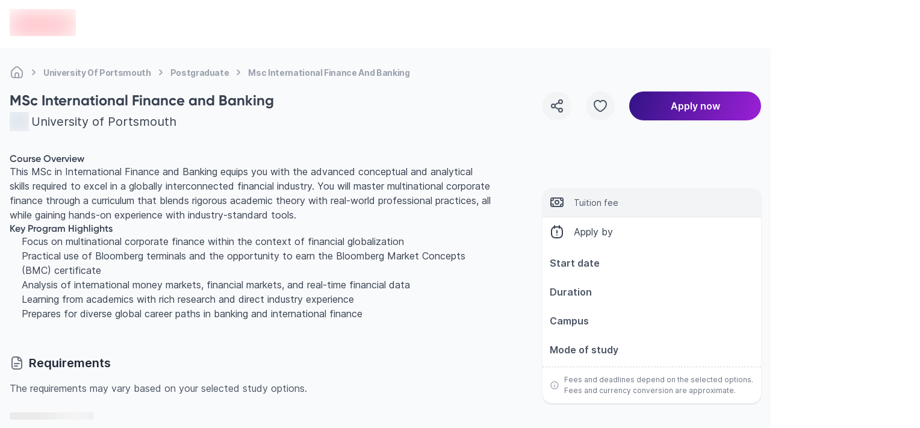

--- FILE ---
content_type: image/svg+xml
request_url: https://strapi-assets.edvoy.com/live/images/institutions/university-of-portsmouth-logo.svg
body_size: 300
content:
<svg width="256" height="256" viewBox="0 0 256 256" fill="none" xmlns="http://www.w3.org/2000/svg">
<path d="M56 128C56 154.602 77.5205 176 103.845 176H151.689V32H56V128Z" fill="#009EE2"/>
<path d="M151.685 80H103.84V176V224L151.685 176C178.201 176 199.529 154.41 199.529 128C199.721 101.59 178.201 80 151.685 80Z" fill="#621360"/>
<path d="M151.685 32V80H103.84L151.685 32Z" fill="#0076A6"/>
<path d="M151.685 80H103.84V176H151.685V80Z" fill="#3C0238"/>
</svg>


--- FILE ---
content_type: application/javascript
request_url: https://assets.edvoy.com/production/production-8725/_next/static/chunks/7444.b8ab5024e0aef77e.js
body_size: 3221
content:
(self.webpackChunk_N_E=self.webpackChunk_N_E||[]).push([[7444],{4517:(e,r,n)=>{var t=n(37973),a=n(57410),l=n(44577);e.exports=t&&1/l(new t([,-0]))[1]==1/0?function(e){return new t(e)}:a},6465:(e,r,n)=>{"use strict";n.d(r,{Cd:()=>m,Gx:()=>y,Jd:()=>h,Ls:()=>b,T_:()=>v,Xs:()=>p,Zd:()=>c,e5:()=>g,zE:()=>f});var t=n(8006),a=n(12508),l=n(20785),u=n(16208),o=n(66122),i=n(25702),d=n.n(i),s=n(84395);let c=e=>({eligibilityFlowChecker:{isGenieCompleted:!0,genieSource:"Portal",isEligibilityFlowCompleted:!0},nationality:null==e?void 0:e.nationality}),v={[t.z.Doctorate]:s.r.PostGraduate,[t.z.Foundation]:s.r.HigherSecondary,[t.z.Language]:s.r.HigherSecondary,[t.z.Postgraduate]:s.r.UnderGraduate,[t.z.PreMasters]:s.r.UnderGraduate,[t.z.PresessionalEnglish]:s.r.HigherSecondary,[t.z.ProfessionalShortCourse]:s.r.HigherSecondary,[t.z.Undergraduate]:s.r.HigherSecondary,[t.z.Unknown]:s.r.HigherSecondary},f=(e,r,n,t)=>{var l,o,i,d,c,v;let{highestQualification:f,country:g,awardingBoard:h,gradingScheme:p,score:b,nameOfTheEnglishTest:m,nameOfTheOtherStandardTest:y,englishTestDetails:P,standardTestDetails:C,englishScore:Y,studiedMajor:G}=e,k={testTaken:!1,name:"",attributes:[],refId:""};return{input:{studentId:t,highestQualificationDetails:{highestQualification:"HigherSecondary"===f?s.r.HigherSecondary:f,countryOfEducation:{name:(null==g?void 0:g.label)?null==g?void 0:g.label:"",_id:(null==g?void 0:g.value)?null==g?void 0:g.value:""},awardingBoard:(null==h?void 0:h.key)?null==h?void 0:h.key:null,gradingScheme:(null==p?void 0:p.value)?a.t[p.value]:null,gradingSchemeValue:b,englishScore:f===s.r.HigherSecondary&&Y?Number(Y):null},englishLanguageDetails:(null==m?void 0:m.value)&&(null==m?void 0:m.value)!=="nil"?{testTaken:(null==m?void 0:m.value)!="nil",name:(null==m?void 0:m.value)=="nil"?"":null==m?void 0:m.label,refId:(null==m?void 0:m.value)=="nil"?"":null==m?void 0:m.value,attributes:(null===(i=Object)||void 0===i?void 0:null===(o=i.keys)||void 0===o?void 0:null===(l=o.call(i,P))||void 0===l?void 0:l.length)>0?(0,u.V)(P,r):[]}:k,standardTestDetails:(null==y?void 0:y.value)&&(null==y?void 0:y.value)!=="nil"?{testTaken:(null==y?void 0:y.value)!="nil",name:(null==y?void 0:y.value)=="nil"?"":null==y?void 0:y.label,refId:(null==y?void 0:y.value)=="nil"?"":null==y?void 0:y.value,attributes:(null===(v=Object)||void 0===v?void 0:null===(c=v.keys)||void 0===c?void 0:null===(d=c.call(v,C))||void 0===d?void 0:d.length)>0?(0,u.V)(C,n):[]}:k}}},g="Help me decide",h=e=>d()(null==e?void 0:e.map(e=>{let{courseDurationUnitValue:r,courseDurationUnit:n}=e;if(n===o.f.Month)if(!(r>=12))return{label:"".concat(r," Month").concat(r>1?"s":""),value:"".concat(r," ").concat(n)};else{let e=Math.floor(r/12),t=r%12;return 0===t?{label:"".concat(e," Year").concat(e>1?"s":""),value:"".concat(r," ").concat(n)}:{label:"".concat(e," Year").concat(e>1?"s":""," ").concat(t," Month").concat(t>1?"s":""),value:"".concat(r," ").concat(n)}}return{label:"".concat(r," ").concat(n),value:"".concat(r," ").concat(n)}}),"label"),p=e=>{switch(e){case"Jan":return l.Y.January;case"Feb":return l.Y.February;case"Mar":return l.Y.March;case"Apr":return l.Y.April;case"May":return l.Y.May;case"Jun":return l.Y.June;case"Jul":return l.Y.July;case"Aug":return l.Y.August;case"Sep":return l.Y.September;case"Oct":return l.Y.October;case"Nov":return l.Y.November;case"Dec":return l.Y.December;default:return}},b=e=>{let{studyIntake:r,applicationIntake:n}=e,t="";return null!=r&&r.intakeMonth?(null==r?void 0:r.intakeMonth)===g?"NotSure":null==r?void 0:r.intakeMonth:p(null==n?void 0:n.startDate.split(" ")[0])},m=e=>{let{studyIntake:r,applicationIntake:n}=e;return null!=r&&r.intakeYear?(null==r?void 0:r.intakeYear)===g?0:null==r?void 0:r.intakeYear:Number(null==n?void 0:n.startDate.split(" ")[1])},y=e=>{switch(e){case"CGPA4":return{min:1,max:4};case"CGPA5":return{min:1,max:5};case"CGPA7":return{min:1,max:7};case"CGPA10":return{min:1,max:10};case"CGPA20":return{min:1,max:20};default:return{min:1,max:100}}}},8006:(e,r,n)=>{"use strict";n.d(r,{z:()=>t});var t=function(e){return e.Doctorate="Doctorate",e.Foundation="Foundation",e.Language="Language",e.Postgraduate="Postgraduate",e.PreMasters="PreMasters",e.PresessionalEnglish="PresessionalEnglish",e.ProfessionalShortCourse="ProfessionalShortCourse",e.Undergraduate="Undergraduate",e.Unknown="Unknown",e}({})},8532:(e,r,n)=>{e.exports=n(75631)("toUpperCase")},11220:e=>{var r="\ud800-\udfff",n="[\\u0300-\\u036f\\ufe20-\\ufe2f\\u20d0-\\u20ff]",t="\ud83c[\udffb-\udfff]",a="[^"+r+"]",l="(?:\ud83c[\udde6-\uddff]){2}",u="[\ud800-\udbff][\udc00-\udfff]",o="(?:"+n+"|"+t+")?",i="[\\ufe0e\\ufe0f]?",d="(?:\\u200d(?:"+[a,l,u].join("|")+")"+i+o+")*",s=RegExp(t+"(?="+t+")|"+("(?:"+[a+n+"?",n,l,u,"["+r+"]"].join("|"))+")"+(i+o+d),"g");e.exports=function(e){return e.match(s)||[]}},12508:(e,r,n)=>{"use strict";n.d(r,{t:()=>t});var t=function(e){return e.Percentage="Percentage",e.CGPA4="CGPA4",e.CGPA5="CGPA5",e.CGPA10="CGPA10",e.CGPA20="CGPA20",e.CGPA7="CGPA7",e.LetterGrade="LetterGrade",e}({})},16208:(e,r,n)=>{"use strict";n.d(r,{V:()=>l});var t=n(66634),a=n.n(t);let l=(e,r,n)=>{var t,l,u;if(r.length>0){let t=null==r?void 0:null===(u=r.filter(e=>(null==e?void 0:e.datatype)==="Int"&&(!n||(null==e?void 0:e.isPrimaryField))))||void 0===u?void 0:u.map((r,n)=>({attribute:{name:r.name,datatype:r.datatype,isPrimaryField:null==r?void 0:r.isPrimaryField},numberValue:(null==e?void 0:e[r.name.toLowerCase().split(" ").join("_")])?parseFloat(null==e?void 0:e[r.name.toLowerCase().split(" ").join("_")]):null}));return n?t.filter(e=>{var r;return null==e?void 0:null===(r=e.attribute)||void 0===r?void 0:r.isPrimaryField}):t}return null===(l=Object)||void 0===l?void 0:null===(t=l.keys(e))||void 0===t?void 0:t.map((r,n)=>{var t,l,u,o;return{attribute:{name:a()(r),datatype:"Int"},numberValue:r&&(null==e?void 0:e[null==r?void 0:null===(l=r.toLowerCase())||void 0===l?void 0:null===(t=l.split(" "))||void 0===t?void 0:t.join("_")])?parseFloat(null==e?void 0:e[null==r?void 0:null===(o=r.toLowerCase())||void 0===o?void 0:null===(u=o.split(" "))||void 0===u?void 0:u.join("_")]):null}})}},19204:e=>{e.exports=function(e,r,n){var t=-1,a=e.length;r<0&&(r=-r>a?0:a+r),(n=n>a?a:n)<0&&(n+=a),a=r>n?0:n-r>>>0,r>>>=0;for(var l=Array(a);++t<a;)l[t]=e[t+r];return l}},21854:(e,r,n)=>{var t=n(19204);e.exports=function(e,r,n){var a=e.length;return n=void 0===n?a:n,!r&&n>=a?e:t(e,r,n)}},24065:e=>{e.exports=function(e,r,n){for(var t=-1,a=null==e?0:e.length;++t<a;)if(n(r,e[t]))return!0;return!1}},25702:(e,r,n)=>{var t=n(47871),a=n(68839);e.exports=function(e,r){return e&&e.length?a(e,t(r,2)):[]}},39913:(e,r,n)=>{var t=n(67895);e.exports=function(e,r){return!!(null==e?0:e.length)&&t(e,r,0)>-1}},43999:(e,r,n)=>{"use strict";n.d(r,{d:()=>a,f:()=>l});var t=n(20785);let a=["January","February","March","April","May","June","July","August","September","October","November","December"],l=[{label:"Jan - Mar",values:[t.Y.January,t.Y.February,t.Y.March]},{label:"Apr - Jun",values:[t.Y.April,t.Y.May,t.Y.June]},{label:"Jul - Sep",values:[t.Y.July,t.Y.August,t.Y.September]},{label:"Oct - Dec",values:[t.Y.October,t.Y.November,t.Y.December]}]},49035:e=>{e.exports=function(e,r,n){for(var t=n-1,a=e.length;++t<a;)if(e[t]===r)return t;return -1}},51480:e=>{var r=RegExp("[\\u200d\ud800-\udfff\\u0300-\\u036f\\ufe20-\\ufe2f\\u20d0-\\u20ff\\ufe0e\\ufe0f]");e.exports=function(e){return r.test(e)}},54355:e=>{e.exports=function(e,r,n,t){for(var a=e.length,l=n+(t?1:-1);t?l--:++l<a;)if(r(e[l],l,e))return l;return -1}},57410:e=>{e.exports=function(){}},66122:(e,r,n)=>{"use strict";n.d(r,{f:()=>t});var t=function(e){return e.Variable="Variable",e.Year="Year",e.Month="Month",e.Week="Week",e.Day="Day",e}({})},66634:(e,r,n)=>{var t=n(46013),a=n(8532);e.exports=t(function(e,r,n){return e+(n?" ":"")+a(r)})},67895:(e,r,n)=>{var t=n(54355),a=n(95975),l=n(49035);e.exports=function(e,r,n){return r==r?l(e,r,n):t(e,a,n)}},68839:(e,r,n)=>{var t=n(19465),a=n(39913),l=n(24065),u=n(28389),o=n(4517),i=n(44577);e.exports=function(e,r,n){var d=-1,s=a,c=e.length,v=!0,f=[],g=f;if(n)v=!1,s=l;else if(c>=200){var h=r?null:o(e);if(h)return i(h);v=!1,s=u,g=new t}else g=r?[]:f;e:for(;++d<c;){var p=e[d],b=r?r(p):p;if(p=n||0!==p?p:0,v&&b==b){for(var m=g.length;m--;)if(g[m]===b)continue e;r&&g.push(b),f.push(p)}else s(g,b,n)||(g!==f&&g.push(b),f.push(p))}return f}},75631:(e,r,n)=>{var t=n(21854),a=n(51480),l=n(82180),u=n(12438);e.exports=function(e){return function(r){var n=a(r=u(r))?l(r):void 0,o=n?n[0]:r.charAt(0),i=n?t(n,1).join(""):r.slice(1);return o[e]()+i}}},82180:(e,r,n)=>{var t=n(84204),a=n(51480),l=n(11220);e.exports=function(e){return a(e)?l(e):t(e)}},84204:e=>{e.exports=function(e){return e.split("")}},84395:(e,r,n)=>{"use strict";n.d(r,{r:()=>t});var t=function(e){return e.HigherSecondary="HigherSecondary",e.UnderGraduate="Undergraduate",e.PostGraduate="Postgraduate",e.Diploma="Diploma",e.Doctorate="Doctorate",e}({})},87742:(e,r,n)=>{"use strict";n.d(r,{Q:()=>u});var t=n(31777),a=n(1676),l=n(14232);let u=()=>{let e=(0,t.wA)(),r=(0,t.d4)(e=>null==e?void 0:e.globalState),n=(0,l.useCallback)(r=>{e((0,a.CS)(r))},[e]);return(0,l.useMemo)(()=>({globalState:r,updateGlobalState:n}),[r,n])}},95975:e=>{e.exports=function(e){return e!=e}},96079:(e,r,n)=>{"use strict";n.d(r,{M:()=>t});var t=function(e){return e.Primary="primary",e.Secondary="secondary",e.Default="default",e.Black="black",e.BlackTransparent="black-transparent",e.GhostPrimary="ghost-primary",e.GhostSecondary="ghost-secondary",e.Ghost="ghost",e.GhostDefault="ghost-default",e.White="white",e.PrimaryGradient="bg-secondary-gradient",e.Red="red",e.OutlinePurple="OutlinePurple",e.Green="green",e.Transparent="transparent",e}({})}}]);

--- FILE ---
content_type: application/javascript
request_url: https://assets.edvoy.com/production/production-8725/_next/static/chunks/b8de1aba.abb6246eb42db20f.js
body_size: 53213
content:
(self.webpackChunk_N_E=self.webpackChunk_N_E||[]).push([[90049],{15955:function(e,t,n){var r=n(65364);e.exports=function(){"use strict";var e=function(t,n){return(e=Object.setPrototypeOf||({__proto__:[]})instanceof Array&&function(e,t){e.__proto__=t}||function(e,t){for(var n in t)Object.prototype.hasOwnProperty.call(t,n)&&(e[n]=t[n])})(t,n)};function t(t,n){if("function"!=typeof n&&null!==n)throw TypeError("Class extends value "+String(n)+" is not a constructor or null");function r(){this.constructor=t}e(t,n),t.prototype=null===n?Object.create(n):(r.prototype=n.prototype,new r)}var o=function(){return(o=Object.assign||function(e){for(var t,n=1,r=arguments.length;n<r;n++)for(var o in t=arguments[n])Object.prototype.hasOwnProperty.call(t,o)&&(e[o]=t[o]);return e}).apply(this,arguments)};function i(e,t){var n={};for(var r in e)Object.prototype.hasOwnProperty.call(e,r)&&0>t.indexOf(r)&&(n[r]=e[r]);if(null!=e&&"function"==typeof Object.getOwnPropertySymbols){var o=0;for(r=Object.getOwnPropertySymbols(e);o<r.length;o++)0>t.indexOf(r[o])&&Object.prototype.propertyIsEnumerable.call(e,r[o])&&(n[r[o]]=e[r[o]])}return n}function s(e,t,n,r){return new(n||(n=Promise))(function(o,i){function s(e){try{u(r.next(e))}catch(e){i(e)}}function a(e){try{u(r.throw(e))}catch(e){i(e)}}function u(e){var t;e.done?o(e.value):((t=e.value)instanceof n?t:new n(function(e){e(t)})).then(s,a)}u((r=r.apply(e,t||[])).next())})}function a(e,t){var n,r,o,i,s={label:0,sent:function(){if(1&o[0])throw o[1];return o[1]},trys:[],ops:[]};return i={next:a(0),throw:a(1),return:a(2)},"function"==typeof Symbol&&(i[Symbol.iterator]=function(){return this}),i;function a(i){return function(a){var u=[i,a];if(n)throw TypeError("Generator is already executing.");for(;s;)try{if(n=1,r&&(o=2&u[0]?r.return:u[0]?r.throw||((o=r.return)&&o.call(r),0):r.next)&&!(o=o.call(r,u[1])).done)return o;switch(r=0,o&&(u=[2&u[0],o.value]),u[0]){case 0:case 1:o=u;break;case 4:return s.label++,{value:u[1],done:!1};case 5:s.label++,r=u[1],u=[0];continue;case 7:u=s.ops.pop(),s.trys.pop();continue;default:if(!(o=(o=s.trys).length>0&&o[o.length-1])&&(6===u[0]||2===u[0])){s=0;continue}if(3===u[0]&&(!o||u[1]>o[0]&&u[1]<o[3])){s.label=u[1];break}if(6===u[0]&&s.label<o[1]){s.label=o[1],o=u;break}if(o&&s.label<o[2]){s.label=o[2],s.ops.push(u);break}o[2]&&s.ops.pop(),s.trys.pop();continue}u=t.call(e,s)}catch(e){u=[6,e],r=0}finally{n=o=0}if(5&u[0])throw u[1];return{value:u[0]?u[1]:void 0,done:!0}}}}function u(e){var t="function"==typeof Symbol&&Symbol.iterator,n=t&&e[t],r=0;if(n)return n.call(e);if(e&&"number"==typeof e.length)return{next:function(){return e&&r>=e.length&&(e=void 0),{value:e&&e[r++],done:!e}}};throw TypeError(t?"Object is not iterable.":"Symbol.iterator is not defined.")}function c(e,t){var n="function"==typeof Symbol&&e[Symbol.iterator];if(!n)return e;var r,o,i=n.call(e),s=[];try{for(;(void 0===t||t-- >0)&&!(r=i.next()).done;)s.push(r.value)}catch(e){o={error:e}}finally{try{r&&!r.done&&(n=i.return)&&n.call(i)}finally{if(o)throw o.error}}return s}function l(e,t,n){if(n||2==arguments.length)for(var r,o=0,i=t.length;o<i;o++)!r&&o in t||(r||(r=Array.prototype.slice.call(t,0,o)),r[o]=t[o]);return e.concat(r||Array.prototype.slice.call(t))}var p="undefined"!=typeof globalThis?globalThis:"undefined"!=typeof window?window:void 0!==n.g?n.g:"undefined"!=typeof self?self:{},h={exports:{}};S={encode:function(e){var t,n=new ArrayBuffer(256),r=new DataView(n),o=0;function i(e){for(var i=n.byteLength,s=o+e;i<s;)i*=2;if(i!==n.byteLength){var a=r;r=new DataView(n=new ArrayBuffer(i));for(var u=o+3>>2,c=0;c<u;++c)r.setUint32(4*c,a.getUint32(4*c))}return t=e,r}function s(e){i(1).setUint8(o,e),o+=t}function a(e){for(var n=i(e.length),r=0;r<e.length;++r)n.setUint8(o+r,e[r]);o+=t}function u(e,n){var r,a;n<24?s(e<<5|n):n<256?(s(e<<5|24),s(n)):(n<65536?(s(e<<5|25),i(2).setUint16(o,n)):n<0x100000000?(s(e<<5|26),i(4).setUint32(o,n)):(s(e<<5|27),r=n%0x100000000,(a=i(8)).setUint32(o,(n-r)/0x100000000),a.setUint32(o+4,r)),o+=t)}if(function e(n){if(!1===n)return s(244);if(!0===n)return s(245);if(null===n)return s(246);if(void 0===n)return s(247);switch(typeof n){case"number":if(Math.floor(n)===n){if(0<=n&&n<=0x20000000000000)return u(0,n);if(-0x20000000000000<=n&&n<0)return u(1,-(n+1))}return s(251),void(i(8).setFloat64(o,n),o+=t);case"string":var r,c,l=[];for(r=0;r<n.length;++r){var p=n.charCodeAt(r);p<128?l.push(p):(p<2048?l.push(192|p>>6):(p<55296?l.push(224|p>>12):(p=((1023&p)<<10|1023&n.charCodeAt(++r))+65536,l.push(240|p>>18),l.push(128|p>>12&63)),l.push(128|p>>6&63)),l.push(128|63&p))}return u(3,l.length),a(l);default:if(Array.isArray(n))for(u(4,c=n.length),r=0;r<c;++r)e(n[r]);else if(n instanceof Uint8Array)u(2,n.length),a(n);else{var h=Object.keys(n);for(u(5,c=h.length),r=0;r<c;++r){var f=h[r];e(f),e(n[f])}}}}(e),"slice"in n)return n.slice(0,o);for(var c=new ArrayBuffer(o),l=new DataView(c),p=0;p<o;++p)l.setUint8(p,r.getUint8(p));return c},decode:function(e,t,n){var r=new DataView(e),o=0;function i(t){var n;return n=new Uint8Array(e,o,t),o+=t,n}function s(){var e;return e=r.getUint8(o),o+=1,e}function a(){var e;return e=r.getUint16(o),o+=2,e}function u(){var e;return e=r.getUint32(o),o+=4,e}function c(){return 255===r.getUint8(o)&&(o+=1,!0)}function l(e){if(e<24)return e;if(24===e)return s();if(25===e)return a();if(26===e)return u();if(27===e)return 0x100000000*u()+u();if(31===e)return -1;throw"Invalid length encoding"}function p(e){var t=s();if(255===t)return -1;var n=l(31&t);if(n<0||t>>5!==e)throw"Invalid indefinite length element";return n}function h(e,t){for(var n=0;n<t;++n){var r=s();128&r&&(r<224?(r=(31&r)<<6|63&s(),t-=1):r<240?(r=(15&r)<<12|(63&s())<<6|63&s(),t-=2):(r=(15&r)<<18|(63&s())<<12|(63&s())<<6|63&s(),t-=3)),r<65536?e.push(r):(r-=65536,e.push(55296|r>>10),e.push(56320|1023&r))}}"function"!=typeof t&&(t=function(e){return e}),"function"!=typeof n&&(n=function(){return _});var f=function e(){var u,f,d,y,g,m=s(),b=m>>5,v=31&m;if(7===b)switch(v){case 25:var S=new DataView(new ArrayBuffer(4)),O=a(),E=31744&O,P=1023&O;if(31744===E)E=261120;else if(0!==E)E+=114688;else if(0!==P)return 5960464477539063e-23*P;return S.setUint32(0,(32768&O)<<16|E<<13|P<<13),S.getFloat32(0);case 26:return u=r.getFloat32(o),o+=4,u;case 27:return f=r.getFloat64(o),o+=8,f}if((g=l(v))<0&&(b<2||6<b))throw"Invalid length";switch(b){case 0:return g;case 1:return -1-g;case 2:if(g<0){for(var w=[],A=0;(g=p(b))>=0;)A+=g,w.push(i(g));var T=new Uint8Array(A),C=0;for(y=0;y<w.length;++y)T.set(w[y],C),C+=w[y].length;return T}return i(g);case 3:var N=[];if(g<0)for(;(g=p(b))>=0;)h(N,g);else h(N,g);return String.fromCharCode.apply(null,N);case 4:if(g<0)for(d=[];!c();)d.push(e());else for(d=Array(g),y=0;y<g;++y)d[y]=e();return d;case 5:var k={};for(y=0;y<g||g<0&&!c();++y)k[e()]=e();return k;case 6:return t(e(),g);case 7:switch(g){case 20:return!1;case 21:return!0;case 22:return null;case 23:return _;default:return n(g)}}}();if(o!==e.byteLength)throw"Remaining bytes";return f}},h.exports?h.exports=S:p.CBOR||(p.CBOR=S);var f=h.exports,d={exports:{}};(function(e){var t={3:/^[0-9A-F]{8}-[0-9A-F]{4}-3[0-9A-F]{3}-[0-9A-F]{4}-[0-9A-F]{12}$/i,4:/^[0-9A-F]{8}-[0-9A-F]{4}-4[0-9A-F]{3}-[89AB][0-9A-F]{3}-[0-9A-F]{12}$/i,5:/^[0-9A-F]{8}-[0-9A-F]{4}-5[0-9A-F]{3}-[89AB][0-9A-F]{3}-[0-9A-F]{12}$/i,all:/^[0-9A-F]{8}-[0-9A-F]{4}-[0-9A-F]{4}-[0-9A-F]{4}-[0-9A-F]{12}$/i};function n(){var e,t,n="";for(e=0;e<32;e++)t=16*Math.random()|0,8!==e&&12!==e&&16!==e&&20!==e||(n+="-"),n+=(12===e?4:16===e?3&t|8:t).toString(16);return n}function r(e,n){var r=t[n||"all"];return r&&r.test(e)||!1}n.isUUID=r,n.VERSION="0.1.0",e.uuid=n,e.isUUID=r})(O=d.exports),null!==d&&(d.exports=O.uuid);var y=d.exports,g=function(){return y.uuid?y.uuid():y()},m=function(){function e(e){var t,n,r,o,i=e.setup;if(this._PNSDKSuffix={},this.instanceId="pn-".concat(g()),this.secretKey=i.secretKey||i.secret_key,this.subscribeKey=i.subscribeKey||i.subscribe_key,this.publishKey=i.publishKey||i.publish_key,this.sdkName=i.sdkName,this.sdkFamily=i.sdkFamily,this.partnerId=i.partnerId,this.setAuthKey(i.authKey),this.cryptoModule=i.cryptoModule,this.setFilterExpression(i.filterExpression),"string"!=typeof i.origin&&!Array.isArray(i.origin)&&void 0!==i.origin)throw Error("Origin must be either undefined, a string or a list of strings.");if(this.origin=i.origin||Array.from({length:20},function(e,t){return"ps".concat(t+1,".pndsn.com")}),this.secure=i.ssl||!1,this.restore=i.restore||!1,this.proxy=i.proxy,this.keepAlive=i.keepAlive,this.keepAliveSettings=i.keepAliveSettings,this.autoNetworkDetection=i.autoNetworkDetection||!1,this.dedupeOnSubscribe=i.dedupeOnSubscribe||!1,this.maximumCacheSize=i.maximumCacheSize||100,this.customEncrypt=i.customEncrypt,this.customDecrypt=i.customDecrypt,this.fileUploadPublishRetryLimit=null!==(t=i.fileUploadPublishRetryLimit)&&void 0!==t?t:5,this.useRandomIVs=null===(n=i.useRandomIVs)||void 0===n||n,this.enableEventEngine=null!==(r=i.enableEventEngine)&&void 0!==r&&r,this.maintainPresenceState=null===(o=i.maintainPresenceState)||void 0===o||o,"undefined"!=typeof location&&"https:"===location.protocol&&(this.secure=!0),this.logVerbosity=i.logVerbosity||!1,this.suppressLeaveEvents=i.suppressLeaveEvents||!1,this.announceFailedHeartbeats=i.announceFailedHeartbeats||!0,this.announceSuccessfulHeartbeats=i.announceSuccessfulHeartbeats||!1,this.useInstanceId=i.useInstanceId||!1,this.useRequestId=i.useRequestId||!1,this.requestMessageCountThreshold=i.requestMessageCountThreshold,i.retryConfiguration&&this._setRetryConfiguration(i.retryConfiguration),this.setTransactionTimeout(i.transactionalRequestTimeout||15e3),this.setSubscribeTimeout(i.subscribeRequestTimeout||31e4),this.setSendBeaconConfig(i.useSendBeacon||!0),i.presenceTimeout?this.setPresenceTimeout(i.presenceTimeout):this._presenceTimeout=300,null!=i.heartbeatInterval&&this.setHeartbeatInterval(i.heartbeatInterval),"string"==typeof i.userId){if("string"==typeof i.uuid)throw Error("Only one of the following configuration options has to be provided: `uuid` or `userId`");this.setUserId(i.userId)}else{if("string"!=typeof i.uuid)throw Error("One of the following configuration options has to be provided: `uuid` or `userId`");this.setUUID(i.uuid)}this.setCipherKey(i.cipherKey,i)}return e.prototype.getAuthKey=function(){return this.authKey},e.prototype.setAuthKey=function(e){return this.authKey=e,this},e.prototype.setCipherKey=function(e,t,n){var r;return this.cipherKey=e,this.cipherKey&&(this.cryptoModule=null!==(r=t.cryptoModule)&&void 0!==r?r:t.initCryptoModule({cipherKey:this.cipherKey,useRandomIVs:this.useRandomIVs}),n&&(n.cryptoModule=this.cryptoModule)),this},e.prototype.getUUID=function(){return this.UUID},e.prototype.setUUID=function(e){if(!e||"string"!=typeof e||0===e.trim().length)throw Error("Missing uuid parameter. Provide a valid string uuid");return this.UUID=e,this},e.prototype.getUserId=function(){return this.UUID},e.prototype.setUserId=function(e){if(!e||"string"!=typeof e||0===e.trim().length)throw Error("Missing or invalid userId parameter. Provide a valid string userId");return this.UUID=e,this},e.prototype.getFilterExpression=function(){return this.filterExpression},e.prototype.setFilterExpression=function(e){return this.filterExpression=e,this},e.prototype.getPresenceTimeout=function(){return this._presenceTimeout},e.prototype.setPresenceTimeout=function(e){return e>=20?this._presenceTimeout=e:(this._presenceTimeout=20,console.log("WARNING: Presence timeout is less than the minimum. Using minimum value: ",this._presenceTimeout)),this.setHeartbeatInterval(this._presenceTimeout/2-1),this},e.prototype.setProxy=function(e){this.proxy=e},e.prototype.getHeartbeatInterval=function(){return this._heartbeatInterval},e.prototype.setHeartbeatInterval=function(e){return this._heartbeatInterval=e,this},e.prototype.getSubscribeTimeout=function(){return this._subscribeRequestTimeout},e.prototype.setSubscribeTimeout=function(e){return this._subscribeRequestTimeout=e,this},e.prototype.getTransactionTimeout=function(){return this._transactionalRequestTimeout},e.prototype.setTransactionTimeout=function(e){return this._transactionalRequestTimeout=e,this},e.prototype.isSendBeaconEnabled=function(){return this._useSendBeacon},e.prototype.setSendBeaconConfig=function(e){return this._useSendBeacon=e,this},e.prototype.getVersion=function(){return"7.6.3"},e.prototype._setRetryConfiguration=function(e){if(e.minimumdelay<2)throw Error("Minimum delay can not be set less than 2 seconds for retry");if(e.maximumDelay>150)throw Error("Maximum delay can not be set more than 150 seconds for retry");if(e.maximumDelay&&maximumRetry>6)throw Error("Maximum retry for exponential retry policy can not be more than 6");if(e.maximumRetry>10)throw Error("Maximum retry for linear retry policy can not be more than 10");this.retryConfiguration=e},e.prototype._addPnsdkSuffix=function(e,t){this._PNSDKSuffix[e]=t},e.prototype._getPnsdkSuffix=function(e){var t=this;return Object.keys(this._PNSDKSuffix).reduce(function(n,r){return n+e+t._PNSDKSuffix[r]},"")},e}();function b(e){var t=e.replace(/==?$/,""),n=Math.floor(t.length/4*3),r=new ArrayBuffer(n),o=new Uint8Array(r),i=0;function s(){var e=t.charAt(i++),n="ABCDEFGHIJKLMNOPQRSTUVWXYZabcdefghijklmnopqrstuvwxyz0123456789+/=".indexOf(e);if(-1===n)throw Error("Illegal character at ".concat(i,": ").concat(t.charAt(i-1)));return n}for(var a=0;a<n;a+=3){var u=s(),c=s(),l=s(),p=s(),h=(63&u)<<2|c>>4,f=(15&c)<<4|l>>2,d=(3&l)<<6|p>>0;o[a]=h,64!=l&&(o[a+1]=f),64!=p&&(o[a+2]=d)}return r}function v(e){for(var t,n="",r="ABCDEFGHIJKLMNOPQRSTUVWXYZabcdefghijklmnopqrstuvwxyz0123456789+/",o=new Uint8Array(e),i=o.byteLength,s=i%3,a=i-s,u=0;u<a;u+=3)n+=r[(0xfc0000&(t=o[u]<<16|o[u+1]<<8|o[u+2]))>>18]+r[(258048&t)>>12]+r[(4032&t)>>6]+r[63&t];return 1==s?n+=r[(252&(t=o[a]))>>2]+r[(3&t)<<4]+"==":2==s&&(n+=r[(64512&(t=o[a]<<8|o[a+1]))>>10]+r[(1008&t)>>4]+r[(15&t)<<2]+"="),n}var _,S,O,E,P,w,A,T,C,N,k,M,j,x,R,U,I,D,F=F||(E=Math,w=(P={}).lib={},A=function(){},T=w.Base={extend:function(e){A.prototype=this;var t=new A;return e&&t.mixIn(e),t.hasOwnProperty("init")||(t.init=function(){t.$super.init.apply(this,arguments)}),t.init.prototype=t,t.$super=this,t},create:function(){var e=this.extend();return e.init.apply(e,arguments),e},init:function(){},mixIn:function(e){for(var t in e)e.hasOwnProperty(t)&&(this[t]=e[t]);e.hasOwnProperty("toString")&&(this.toString=e.toString)},clone:function(){return this.init.prototype.extend(this)}},C=w.WordArray=T.extend({init:function(e,t){e=this.words=e||[],this.sigBytes=null!=t?t:4*e.length},toString:function(e){return(e||k).stringify(this)},concat:function(e){var t=this.words,n=e.words,r=this.sigBytes;if(e=e.sigBytes,this.clamp(),r%4)for(var o=0;o<e;o++)t[r+o>>>2]|=(n[o>>>2]>>>24-o%4*8&255)<<24-(r+o)%4*8;else if(65535<n.length)for(o=0;o<e;o+=4)t[r+o>>>2]=n[o>>>2];else t.push.apply(t,n);return this.sigBytes+=e,this},clamp:function(){var e=this.words,t=this.sigBytes;e[t>>>2]&=0xffffffff<<32-t%4*8,e.length=E.ceil(t/4)},clone:function(){var e=T.clone.call(this);return e.words=this.words.slice(0),e},random:function(e){for(var t=[],n=0;n<e;n+=4)t.push(0x100000000*E.random()|0);return new C.init(t,e)}}),k=(N=P.enc={}).Hex={stringify:function(e){var t=e.words;e=e.sigBytes;for(var n=[],r=0;r<e;r++){var o=t[r>>>2]>>>24-r%4*8&255;n.push((o>>>4).toString(16)),n.push((15&o).toString(16))}return n.join("")},parse:function(e){for(var t=e.length,n=[],r=0;r<t;r+=2)n[r>>>3]|=parseInt(e.substr(r,2),16)<<24-r%8*4;return new C.init(n,t/2)}},M=N.Latin1={stringify:function(e){var t=e.words;e=e.sigBytes;for(var n=[],r=0;r<e;r++)n.push(String.fromCharCode(t[r>>>2]>>>24-r%4*8&255));return n.join("")},parse:function(e){for(var t=e.length,n=[],r=0;r<t;r++)n[r>>>2]|=(255&e.charCodeAt(r))<<24-r%4*8;return new C.init(n,t)}},j=N.Utf8={stringify:function(e){try{return decodeURIComponent(escape(M.stringify(e)))}catch(e){throw Error("Malformed UTF-8 data")}},parse:function(e){return M.parse(unescape(encodeURIComponent(e)))}},x=w.BufferedBlockAlgorithm=T.extend({reset:function(){this._data=new C.init,this._nDataBytes=0},_append:function(e){"string"==typeof e&&(e=j.parse(e)),this._data.concat(e),this._nDataBytes+=e.sigBytes},_process:function(e){var t=this._data,n=t.words,r=t.sigBytes,o=this.blockSize,i=r/(4*o);if(e=(i=e?E.ceil(i):E.max((0|i)-this._minBufferSize,0))*o,r=E.min(4*e,r),e){for(var s=0;s<e;s+=o)this._doProcessBlock(n,s);s=n.splice(0,e),t.sigBytes-=r}return new C.init(s,r)},clone:function(){var e=T.clone.call(this);return e._data=this._data.clone(),e},_minBufferSize:0}),w.Hasher=x.extend({cfg:T.extend(),init:function(e){this.cfg=this.cfg.extend(e),this.reset()},reset:function(){x.reset.call(this),this._doReset()},update:function(e){return this._append(e),this._process(),this},finalize:function(e){return e&&this._append(e),this._doFinalize()},blockSize:16,_createHelper:function(e){return function(t,n){return new e.init(n).finalize(t)}},_createHmacHelper:function(e){return function(t,n){return new R.HMAC.init(e,n).finalize(t)}}}),R=P.algo={},P);function L(e){var t,n=[];for(t=0;t<e.length;t+=1)n[t/4|0]|=e[t]<<24-8*t;return F.lib.WordArray.create(n,e.length)}(function(e){for(var t,n=(o=F.lib).WordArray,r=o.Hasher,o=F.algo,i=[],s=[],a=function(e){return 0x100000000*(e-(0|e))|0},u=2,c=0;64>c;){e:{t=u;for(var l=e.sqrt(t),p=2;p<=l;p++)if(!(t%p)){t=!1;break e}t=!0}t&&(8>c&&(i[c]=a(e.pow(u,.5))),s[c]=a(e.pow(u,1/3)),c++),u++}var h=[];o=o.SHA256=r.extend({_doReset:function(){this._hash=new n.init(i.slice(0))},_doProcessBlock:function(e,t){for(var n=this._hash.words,r=n[0],o=n[1],i=n[2],a=n[3],u=n[4],c=n[5],l=n[6],p=n[7],f=0;64>f;f++){if(16>f)h[f]=0|e[t+f];else{var d=h[f-15],y=h[f-2];h[f]=((d<<25|d>>>7)^(d<<14|d>>>18)^d>>>3)+h[f-7]+((y<<15|y>>>17)^(y<<13|y>>>19)^y>>>10)+h[f-16]}d=p+((u<<26|u>>>6)^(u<<21|u>>>11)^(u<<7|u>>>25))+(u&c^~u&l)+s[f]+h[f],y=((r<<30|r>>>2)^(r<<19|r>>>13)^(r<<10|r>>>22))+(r&o^r&i^o&i),p=l,l=c,c=u,u=a+d|0,a=i,i=o,o=r,r=d+y|0}n[0]=n[0]+r|0,n[1]=n[1]+o|0,n[2]=n[2]+i|0,n[3]=n[3]+a|0,n[4]=n[4]+u|0,n[5]=n[5]+c|0,n[6]=n[6]+l|0,n[7]=n[7]+p|0},_doFinalize:function(){var t=this._data,n=t.words,r=8*this._nDataBytes,o=8*t.sigBytes;return n[o>>>5]|=128<<24-o%32,n[14+(o+64>>>9<<4)]=e.floor(r/0x100000000),n[15+(o+64>>>9<<4)]=r,t.sigBytes=4*n.length,this._process(),this._hash},clone:function(){var e=r.clone.call(this);return e._hash=this._hash.clone(),e}}),F.SHA256=r._createHelper(o),F.HmacSHA256=r._createHmacHelper(o)})(Math),U=F.enc.Utf8,F.algo.HMAC=F.lib.Base.extend({init:function(e,t){e=this._hasher=new e.init,"string"==typeof t&&(t=U.parse(t));var n=e.blockSize,r=4*n;t.sigBytes>r&&(t=e.finalize(t)),t.clamp();for(var o=this._oKey=t.clone(),i=this._iKey=t.clone(),s=o.words,a=i.words,u=0;u<n;u++)s[u]^=0x5c5c5c5c,a[u]^=0x36363636;o.sigBytes=i.sigBytes=r,this.reset()},reset:function(){var e=this._hasher;e.reset(),e.update(this._iKey)},update:function(e){return this._hasher.update(e),this},finalize:function(e){var t=this._hasher;return e=t.finalize(e),t.reset(),t.finalize(this._oKey.clone().concat(e))}}),I=F.lib.WordArray,F.enc.Base64={stringify:function(e){var t=e.words,n=e.sigBytes,r=this._map;e.clamp(),e=[];for(var o=0;o<n;o+=3)for(var i=(t[o>>>2]>>>24-o%4*8&255)<<16|(t[o+1>>>2]>>>24-(o+1)%4*8&255)<<8|t[o+2>>>2]>>>24-(o+2)%4*8&255,s=0;4>s&&o+.75*s<n;s++)e.push(r.charAt(i>>>6*(3-s)&63));if(t=r.charAt(64))for(;e.length%4;)e.push(t);return e.join("")},parse:function(e){var t=e.length,n=this._map;(r=n.charAt(64))&&-1!=(r=e.indexOf(r))&&(t=r);for(var r=[],o=0,i=0;i<t;i++)if(i%4){var s=n.indexOf(e.charAt(i-1))<<i%4*2,a=n.indexOf(e.charAt(i))>>>6-i%4*2;r[o>>>2]|=(s|a)<<24-o%4*8,o++}return I.create(r,o)},_map:"ABCDEFGHIJKLMNOPQRSTUVWXYZabcdefghijklmnopqrstuvwxyz0123456789+/="},function(e){function t(e,t,n,r,o,i,s){return((e=e+(t&n|~t&r)+o+s)<<i|e>>>32-i)+t}function n(e,t,n,r,o,i,s){return((e=e+(t&r|n&~r)+o+s)<<i|e>>>32-i)+t}function r(e,t,n,r,o,i,s){return((e=e+(t^n^r)+o+s)<<i|e>>>32-i)+t}function o(e,t,n,r,o,i,s){return((e=e+(n^(t|~r))+o+s)<<i|e>>>32-i)+t}for(var i=(a=F.lib).WordArray,s=a.Hasher,a=F.algo,u=[],c=0;64>c;c++)u[c]=0x100000000*e.abs(e.sin(c+1))|0;a=a.MD5=s.extend({_doReset:function(){this._hash=new i.init([0x67452301,0xefcdab89,0x98badcfe,0x10325476])},_doProcessBlock:function(e,i){for(var s=0;16>s;s++){var a=e[c=i+s];e[c]=0xff00ff&(a<<8|a>>>24)|0xff00ff00&(a<<24|a>>>8)}s=this._hash.words;var c=e[i+0],l=(a=e[i+1],e[i+2]),p=e[i+3],h=e[i+4],f=e[i+5],d=e[i+6],y=e[i+7],g=e[i+8],m=e[i+9],b=e[i+10],v=e[i+11],_=e[i+12],S=e[i+13],O=e[i+14],E=e[i+15],P=t(P=s[0],T=s[1],A=s[2],w=s[3],c,7,u[0]),w=t(w,P,T,A,a,12,u[1]),A=t(A,w,P,T,l,17,u[2]),T=t(T,A,w,P,p,22,u[3]);P=t(P,T,A,w,h,7,u[4]),w=t(w,P,T,A,f,12,u[5]),A=t(A,w,P,T,d,17,u[6]),T=t(T,A,w,P,y,22,u[7]),P=t(P,T,A,w,g,7,u[8]),w=t(w,P,T,A,m,12,u[9]),A=t(A,w,P,T,b,17,u[10]),T=t(T,A,w,P,v,22,u[11]),P=t(P,T,A,w,_,7,u[12]),w=t(w,P,T,A,S,12,u[13]),A=t(A,w,P,T,O,17,u[14]),P=n(P,T=t(T,A,w,P,E,22,u[15]),A,w,a,5,u[16]),w=n(w,P,T,A,d,9,u[17]),A=n(A,w,P,T,v,14,u[18]),T=n(T,A,w,P,c,20,u[19]),P=n(P,T,A,w,f,5,u[20]),w=n(w,P,T,A,b,9,u[21]),A=n(A,w,P,T,E,14,u[22]),T=n(T,A,w,P,h,20,u[23]),P=n(P,T,A,w,m,5,u[24]),w=n(w,P,T,A,O,9,u[25]),A=n(A,w,P,T,p,14,u[26]),T=n(T,A,w,P,g,20,u[27]),P=n(P,T,A,w,S,5,u[28]),w=n(w,P,T,A,l,9,u[29]),A=n(A,w,P,T,y,14,u[30]),P=r(P,T=n(T,A,w,P,_,20,u[31]),A,w,f,4,u[32]),w=r(w,P,T,A,g,11,u[33]),A=r(A,w,P,T,v,16,u[34]),T=r(T,A,w,P,O,23,u[35]),P=r(P,T,A,w,a,4,u[36]),w=r(w,P,T,A,h,11,u[37]),A=r(A,w,P,T,y,16,u[38]),T=r(T,A,w,P,b,23,u[39]),P=r(P,T,A,w,S,4,u[40]),w=r(w,P,T,A,c,11,u[41]),A=r(A,w,P,T,p,16,u[42]),T=r(T,A,w,P,d,23,u[43]),P=r(P,T,A,w,m,4,u[44]),w=r(w,P,T,A,_,11,u[45]),A=r(A,w,P,T,E,16,u[46]),P=o(P,T=r(T,A,w,P,l,23,u[47]),A,w,c,6,u[48]),w=o(w,P,T,A,y,10,u[49]),A=o(A,w,P,T,O,15,u[50]),T=o(T,A,w,P,f,21,u[51]),P=o(P,T,A,w,_,6,u[52]),w=o(w,P,T,A,p,10,u[53]),A=o(A,w,P,T,b,15,u[54]),T=o(T,A,w,P,a,21,u[55]),P=o(P,T,A,w,g,6,u[56]),w=o(w,P,T,A,E,10,u[57]),A=o(A,w,P,T,d,15,u[58]),T=o(T,A,w,P,S,21,u[59]),P=o(P,T,A,w,h,6,u[60]),w=o(w,P,T,A,v,10,u[61]),A=o(A,w,P,T,l,15,u[62]),T=o(T,A,w,P,m,21,u[63]),s[0]=s[0]+P|0,s[1]=s[1]+T|0,s[2]=s[2]+A|0,s[3]=s[3]+w|0},_doFinalize:function(){var t=this._data,n=t.words,r=8*this._nDataBytes,o=8*t.sigBytes;n[o>>>5]|=128<<24-o%32;var i=e.floor(r/0x100000000);for(n[15+(o+64>>>9<<4)]=0xff00ff&(i<<8|i>>>24)|0xff00ff00&(i<<24|i>>>8),n[14+(o+64>>>9<<4)]=0xff00ff&(r<<8|r>>>24)|0xff00ff00&(r<<24|r>>>8),t.sigBytes=4*(n.length+1),this._process(),n=(t=this._hash).words,r=0;4>r;r++)o=n[r],n[r]=0xff00ff&(o<<8|o>>>24)|0xff00ff00&(o<<24|o>>>8);return t},clone:function(){var e=s.clone.call(this);return e._hash=this._hash.clone(),e}}),F.MD5=s._createHelper(a),F.HmacMD5=s._createHmacHelper(a)}(Math),nw=(nP=F.lib).Base,nA=nP.WordArray,nT=(nP=F.algo).EvpKDF=nw.extend({cfg:nw.extend({keySize:4,hasher:nP.MD5,iterations:1}),init:function(e){this.cfg=this.cfg.extend(e)},compute:function(e,t){for(var n=(s=this.cfg).hasher.create(),r=nA.create(),o=r.words,i=s.keySize,s=s.iterations;o.length<i;){a&&n.update(a);var a=n.update(e).finalize(t);n.reset();for(var u=1;u<s;u++)a=n.finalize(a),n.reset();r.concat(a)}return r.sigBytes=4*i,r}}),F.EvpKDF=function(e,t,n){return nT.create(n).compute(e,t)},F.lib.Cipher||(nN=(nC=(nG=F).lib).Base,nk=nC.WordArray,nM=nC.BufferedBlockAlgorithm,nj=nG.enc.Base64,nx=nG.algo.EvpKDF,nR=nC.Cipher=nM.extend({cfg:nN.extend(),createEncryptor:function(e,t){return this.create(this._ENC_XFORM_MODE,e,t)},createDecryptor:function(e,t){return this.create(this._DEC_XFORM_MODE,e,t)},init:function(e,t,n){this.cfg=this.cfg.extend(n),this._xformMode=e,this._key=t,this.reset()},reset:function(){nM.reset.call(this),this._doReset()},process:function(e){return this._append(e),this._process()},finalize:function(e){return e&&this._append(e),this._doFinalize()},keySize:4,ivSize:4,_ENC_XFORM_MODE:1,_DEC_XFORM_MODE:2,_createHelper:function(e){return{encrypt:function(t,n,r){return("string"==typeof n?nK:nL).encrypt(e,t,n,r)},decrypt:function(t,n,r){return("string"==typeof n?nK:nL).decrypt(e,t,n,r)}}}}),nC.StreamCipher=nR.extend({_doFinalize:function(){return this._process(!0)},blockSize:1}),nU=nG.mode={},nI=function(e,t,n){var r=this._iv;r?this._iv=void 0:r=this._prevBlock;for(var o=0;o<n;o++)e[t+o]^=r[o]},(nD=(nC.BlockCipherMode=nN.extend({createEncryptor:function(e,t){return this.Encryptor.create(e,t)},createDecryptor:function(e,t){return this.Decryptor.create(e,t)},init:function(e,t){this._cipher=e,this._iv=t}})).extend()).Encryptor=nD.extend({processBlock:function(e,t){var n=this._cipher,r=n.blockSize;nI.call(this,e,t,r),n.encryptBlock(e,t),this._prevBlock=e.slice(t,t+r)}}),nD.Decryptor=nD.extend({processBlock:function(e,t){var n=this._cipher,r=n.blockSize,o=e.slice(t,t+r);n.decryptBlock(e,t),nI.call(this,e,t,r),this._prevBlock=o}}),nU=nU.CBC=nD,nD=(nG.pad={}).Pkcs7={pad:function(e,t){for(var n,r=(n=(n=4*t)-e.sigBytes%n)<<24|n<<16|n<<8|n,o=[],i=0;i<n;i+=4)o.push(r);n=nk.create(o,n),e.concat(n)},unpad:function(e){e.sigBytes-=255&e.words[e.sigBytes-1>>>2]}},nC.BlockCipher=nR.extend({cfg:nR.cfg.extend({mode:nU,padding:nD}),reset:function(){nR.reset.call(this);var e=(t=this.cfg).iv,t=t.mode;if(this._xformMode==this._ENC_XFORM_MODE)var n=t.createEncryptor;else n=t.createDecryptor,this._minBufferSize=1;this._mode=n.call(t,this,e&&e.words)},_doProcessBlock:function(e,t){this._mode.processBlock(e,t)},_doFinalize:function(){var e=this.cfg.padding;if(this._xformMode==this._ENC_XFORM_MODE){e.pad(this._data,this.blockSize);var t=this._process(!0)}else t=this._process(!0),e.unpad(t);return t},blockSize:4}),nF=nC.CipherParams=nN.extend({init:function(e){this.mixIn(e)},toString:function(e){return(e||this.formatter).stringify(this)}}),nU=(nG.format={}).OpenSSL={stringify:function(e){var t=e.ciphertext;return((e=e.salt)?nk.create([0x53616c74,0x65645f5f]).concat(e).concat(t):t).toString(nj)},parse:function(e){var t=(e=nj.parse(e)).words;if(0x53616c74==t[0]&&0x65645f5f==t[1]){var n=nk.create(t.slice(2,4));t.splice(0,4),e.sigBytes-=16}return nF.create({ciphertext:e,salt:n})}},nL=nC.SerializableCipher=nN.extend({cfg:nN.extend({format:nU}),encrypt:function(e,t,n,r){r=this.cfg.extend(r);var o=e.createEncryptor(n,r);return t=o.finalize(t),o=o.cfg,nF.create({ciphertext:t,key:n,iv:o.iv,algorithm:e,mode:o.mode,padding:o.padding,blockSize:e.blockSize,formatter:r.format})},decrypt:function(e,t,n,r){return r=this.cfg.extend(r),t=this._parse(t,r.format),e.createDecryptor(n,r).finalize(t.ciphertext)},_parse:function(e,t){return"string"==typeof e?t.parse(e,this):e}}),nG=(nG.kdf={}).OpenSSL={execute:function(e,t,n,r){return r||(r=nk.random(8)),e=nx.create({keySize:t+n}).compute(e,r),n=nk.create(e.words.slice(t),4*n),e.sigBytes=4*t,nF.create({key:e,iv:n,salt:r})}},nK=nC.PasswordBasedCipher=nL.extend({cfg:nL.cfg.extend({kdf:nG}),encrypt:function(e,t,n,r){return n=(r=this.cfg.extend(r)).kdf.execute(n,e.keySize,e.ivSize),r.iv=n.iv,(e=nL.encrypt.call(this,e,t,n.key,r)).mixIn(n),e},decrypt:function(e,t,n,r){return r=this.cfg.extend(r),t=this._parse(t,r.format),n=r.kdf.execute(n,e.keySize,e.ivSize,t.salt),r.iv=n.iv,nL.decrypt.call(this,e,t,n.key,r)}})),function(){for(var e=F.lib.BlockCipher,t=F.algo,n=[],r=[],o=[],i=[],s=[],a=[],u=[],c=[],l=[],p=[],h=[],f=0;256>f;f++)h[f]=128>f?f<<1:f<<1^283;var d=0,y=0;for(f=0;256>f;f++){var g=(g=y^y<<1^y<<2^y<<3^y<<4)>>>8^255&g^99;n[d]=g,r[g]=d;var m=h[d],b=h[m],v=h[b],_=257*h[g]^0x1010100*g;o[d]=_<<24|_>>>8,i[d]=_<<16|_>>>16,s[d]=_<<8|_>>>24,a[d]=_,_=0x1010101*v^65537*b^257*m^0x1010100*d,u[g]=_<<24|_>>>8,c[g]=_<<16|_>>>16,l[g]=_<<8|_>>>24,p[g]=_,d?(d=m^h[h[h[v^m]]],y^=h[h[y]]):d=y=1}var S=[0,1,2,4,8,16,32,64,128,27,54];t=t.AES=e.extend({_doReset:function(){for(var e=(r=this._key).words,t=r.sigBytes/4,r=4*((this._nRounds=t+6)+1),o=this._keySchedule=[],i=0;i<r;i++)if(i<t)o[i]=e[i];else{var s=o[i-1];i%t?6<t&&4==i%t&&(s=n[s>>>24]<<24|n[s>>>16&255]<<16|n[s>>>8&255]<<8|n[255&s]):s=(n[(s=s<<8|s>>>24)>>>24]<<24|n[s>>>16&255]<<16|n[s>>>8&255]<<8|n[255&s])^S[i/t|0]<<24,o[i]=o[i-t]^s}for(e=this._invKeySchedule=[],t=0;t<r;t++)i=r-t,s=t%4?o[i]:o[i-4],e[t]=4>t||4>=i?s:u[n[s>>>24]]^c[n[s>>>16&255]]^l[n[s>>>8&255]]^p[n[255&s]]},encryptBlock:function(e,t){this._doCryptBlock(e,t,this._keySchedule,o,i,s,a,n)},decryptBlock:function(e,t){var n=e[t+1];e[t+1]=e[t+3],e[t+3]=n,this._doCryptBlock(e,t,this._invKeySchedule,u,c,l,p,r),n=e[t+1],e[t+1]=e[t+3],e[t+3]=n},_doCryptBlock:function(e,t,n,r,o,i,s,a){for(var u=this._nRounds,c=e[t]^n[0],l=e[t+1]^n[1],p=e[t+2]^n[2],h=e[t+3]^n[3],f=4,d=1;d<u;d++){var y=r[c>>>24]^o[l>>>16&255]^i[p>>>8&255]^s[255&h]^n[f++],g=r[l>>>24]^o[p>>>16&255]^i[h>>>8&255]^s[255&c]^n[f++],m=r[p>>>24]^o[h>>>16&255]^i[c>>>8&255]^s[255&l]^n[f++];h=r[h>>>24]^o[c>>>16&255]^i[l>>>8&255]^s[255&p]^n[f++],c=y,l=g,p=m}y=(a[c>>>24]<<24|a[l>>>16&255]<<16|a[p>>>8&255]<<8|a[255&h])^n[f++],g=(a[l>>>24]<<24|a[p>>>16&255]<<16|a[h>>>8&255]<<8|a[255&c])^n[f++],m=(a[p>>>24]<<24|a[h>>>16&255]<<16|a[c>>>8&255]<<8|a[255&l])^n[f++],h=(a[h>>>24]<<24|a[c>>>16&255]<<16|a[l>>>8&255]<<8|a[255&p])^n[f++],e[t]=y,e[t+1]=g,e[t+2]=m,e[t+3]=h},keySize:8}),F.AES=e._createHelper(t)}(),F.mode.ECB=((D=F.lib.BlockCipherMode.extend()).Encryptor=D.extend({processBlock:function(e,t){this._cipher.encryptBlock(e,t)}}),D.Decryptor=D.extend({processBlock:function(e,t){this._cipher.decryptBlock(e,t)}}),D);var G=function(){function e(e){var t=e.config;this._config=t,this._iv="0123456789012345",this._allowedKeyEncodings=["hex","utf8","base64","binary"],this._allowedKeyLengths=[128,256],this._allowedModes=["ecb","cbc"],this._defaultOptions={encryptKey:!0,keyEncoding:"utf8",keyLength:256,mode:"cbc"}}return e.prototype.HMACSHA256=function(e){return F.HmacSHA256(e,this._config.secretKey).toString(F.enc.Base64)},e.prototype.SHA256=function(e){return F.SHA256(e).toString(F.enc.Hex)},e.prototype._parseOptions=function(e){var t=e||{};return t.hasOwnProperty("encryptKey")||(t.encryptKey=this._defaultOptions.encryptKey),t.hasOwnProperty("keyEncoding")||(t.keyEncoding=this._defaultOptions.keyEncoding),t.hasOwnProperty("keyLength")||(t.keyLength=this._defaultOptions.keyLength),t.hasOwnProperty("mode")||(t.mode=this._defaultOptions.mode),-1===this._allowedKeyEncodings.indexOf(t.keyEncoding.toLowerCase())&&(t.keyEncoding=this._defaultOptions.keyEncoding),-1===this._allowedKeyLengths.indexOf(parseInt(t.keyLength,10))&&(t.keyLength=this._defaultOptions.keyLength),-1===this._allowedModes.indexOf(t.mode.toLowerCase())&&(t.mode=this._defaultOptions.mode),t},e.prototype._decodeKey=function(e,t){return"base64"===t.keyEncoding?F.enc.Base64.parse(e):"hex"===t.keyEncoding?F.enc.Hex.parse(e):e},e.prototype._getPaddedKey=function(e,t){return e=this._decodeKey(e,t),t.encryptKey?F.enc.Utf8.parse(this.SHA256(e).slice(0,32)):e},e.prototype._getMode=function(e){return"ecb"===e.mode?F.mode.ECB:F.mode.CBC},e.prototype._getIV=function(e){return"cbc"===e.mode?F.enc.Utf8.parse(this._iv):null},e.prototype._getRandomIV=function(){return F.lib.WordArray.random(16)},e.prototype.encrypt=function(e,t,n){return this._config.customEncrypt?this._config.customEncrypt(e):this.pnEncrypt(e,t,n)},e.prototype.decrypt=function(e,t,n){return this._config.customDecrypt?this._config.customDecrypt(e):this.pnDecrypt(e,t,n)},e.prototype.pnEncrypt=function(e,t,n){if(!t&&!this._config.cipherKey)return e;n=this._parseOptions(n);var r=this._getMode(n),o=this._getPaddedKey(t||this._config.cipherKey,n);if(this._config.useRandomIVs){var i=this._getRandomIV(),s=F.AES.encrypt(e,o,{iv:i,mode:r}).ciphertext;return i.clone().concat(s.clone()).toString(F.enc.Base64)}var a=this._getIV(n);return F.AES.encrypt(e,o,{iv:a,mode:r}).ciphertext.toString(F.enc.Base64)||e},e.prototype.pnDecrypt=function(e,t,n){if(!t&&!this._config.cipherKey)return e;n=this._parseOptions(n);var r=this._getMode(n),o=this._getPaddedKey(t||this._config.cipherKey,n);if(this._config.useRandomIVs){var i=L((u=new Uint8ClampedArray(b(e))).slice(0,16)),s=L(u.slice(16));try{var a=F.AES.decrypt({ciphertext:s},o,{iv:i,mode:r}).toString(F.enc.Utf8);return JSON.parse(a)}catch(e){return null}}else{i=this._getIV(n);try{var u=F.enc.Base64.parse(e);return a=F.AES.decrypt({ciphertext:u},o,{iv:i,mode:r}).toString(F.enc.Utf8),JSON.parse(a)}catch(e){return null}}},e}(),K=function(){function e(e){var t=e.timeEndpoint;this._timeEndpoint=t}return e.prototype.onReconnection=function(e){this._reconnectionCallback=e},e.prototype.startPolling=function(){this._timeTimer=setInterval(this._performTimeLoop.bind(this),3e3)},e.prototype.stopPolling=function(){clearInterval(this._timeTimer)},e.prototype._performTimeLoop=function(){var e=this;this._timeEndpoint(function(t){t.error||(clearInterval(e._timeTimer),e._reconnectionCallback())})},e}(),B=function(){function e(e){var t=e.config;this.hashHistory=[],this._config=t}return e.prototype.getKey=function(e){var t=(function(e){var t=0;if(0===e.length)return t;for(var n=0;n<e.length;n+=1)t=(t<<5)-t+e.charCodeAt(n),t&=t;return t})(JSON.stringify(e.payload)).toString(),n=e.publishMetaData.publishTimetoken;return"".concat(n,"-").concat(t)},e.prototype.isDuplicate=function(e){return this.hashHistory.includes(this.getKey(e))},e.prototype.addEntry=function(e){this.hashHistory.length>=this._config.maximumCacheSize&&this.hashHistory.shift(),this.hashHistory.push(this.getKey(e))},e.prototype.clearHistory=function(){this.hashHistory=[]},e}(),H={PNNetworkUpCategory:"PNNetworkUpCategory",PNNetworkDownCategory:"PNNetworkDownCategory",PNNetworkIssuesCategory:"PNNetworkIssuesCategory",PNTimeoutCategory:"PNTimeoutCategory",PNBadRequestCategory:"PNBadRequestCategory",PNAccessDeniedCategory:"PNAccessDeniedCategory",PNUnknownCategory:"PNUnknownCategory",PNReconnectedCategory:"PNReconnectedCategory",PNConnectedCategory:"PNConnectedCategory",PNRequestMessageCountExceededCategory:"PNRequestMessageCountExceededCategory",PNDisconnectedCategory:"PNDisconnectedCategory",PNConnectionErrorCategory:"PNConnectionErrorCategory",PNDisconnectedUnexpectedlyCategory:"PNDisconnectedUnexpectedlyCategory"},q=function(){function e(e){var t=e.subscribeEndpoint,n=e.leaveEndpoint,r=e.heartbeatEndpoint,o=e.setStateEndpoint,i=e.timeEndpoint,s=e.getFileUrl,a=e.config,u=e.crypto,c=e.listenerManager,l=e.cryptoModule,p=e.eventEmitter;this._listenerManager=c,this._config=a,this._leaveEndpoint=n,this._heartbeatEndpoint=r,this._setStateEndpoint=o,this._subscribeEndpoint=t,this._getFileUrl=s,this._crypto=u,this._cryptoModule=l,this._channels={},this._presenceChannels={},this._heartbeatChannels={},this._heartbeatChannelGroups={},this._channelGroups={},this._presenceChannelGroups={},this._pendingChannelSubscriptions=[],this._pendingChannelGroupSubscriptions=[],this._currentTimetoken=0,this._lastTimetoken=0,this._storedTimetoken=null,this._subscriptionStatusAnnounced=!1,this._isOnline=!0,this._reconnectionManager=new K({timeEndpoint:i}),this._dedupingManager=new B({config:a}),this._cryptoModule&&(this._decoder=new TextDecoder),this._eventEmitter=p}return e.prototype.adaptStateChange=function(e,t){var n=this,r=e.state,o=e.channels,i=void 0===o?[]:o,s=e.channelGroups,a=void 0===s?[]:s,u=e.withHeartbeat;if(i.forEach(function(e){e in n._channels&&(n._channels[e].state=r)}),a.forEach(function(e){e in n._channelGroups&&(n._channelGroups[e].state=r)}),void 0!==u&&u){var c={};return i.forEach(function(e){return c[e]=r}),a.forEach(function(e){return c[e]=r}),this._heartbeatEndpoint({channels:i,channelGroups:a,state:c},t)}return this._setStateEndpoint({state:r,channels:i,channelGroups:a},t)},e.prototype.adaptPresenceChange=function(e){var t=this,n=e.connected,r=e.channels,o=void 0===r?[]:r,i=e.channelGroups,s=void 0===i?[]:i;n?(o.forEach(function(e){t._heartbeatChannels[e]={state:{}}}),s.forEach(function(e){t._heartbeatChannelGroups[e]={state:{}}})):(o.forEach(function(e){e in t._heartbeatChannels&&delete t._heartbeatChannels[e]}),s.forEach(function(e){e in t._heartbeatChannelGroups&&delete t._heartbeatChannelGroups[e]}),!1===this._config.suppressLeaveEvents&&this._leaveEndpoint({channels:o,channelGroups:s},function(e){t._listenerManager.announceStatus(e)})),this.reconnect()},e.prototype.adaptSubscribeChange=function(e){var t=this,n=e.timetoken,r=e.channels,o=e.channelGroups,i=e.withPresence,s=void 0!==i&&i,a=e.withHeartbeats,u=void 0!==a&&a;this._config.subscribeKey&&""!==this._config.subscribeKey?(n&&(this._lastTimetoken=this._currentTimetoken,this._currentTimetoken=n),"0"!==this._currentTimetoken&&0!==this._currentTimetoken&&(this._storedTimetoken=this._currentTimetoken,this._currentTimetoken=0),(void 0===r?[]:r).forEach(function(e){t._channels[e]={state:{}},s&&(t._presenceChannels[e]={}),(u||t._config.getHeartbeatInterval())&&(t._heartbeatChannels[e]={}),t._pendingChannelSubscriptions.push(e)}),(void 0===o?[]:o).forEach(function(e){t._channelGroups[e]={state:{}},s&&(t._presenceChannelGroups[e]={}),(u||t._config.getHeartbeatInterval())&&(t._heartbeatChannelGroups[e]={}),t._pendingChannelGroupSubscriptions.push(e)}),this._subscriptionStatusAnnounced=!1,this.reconnect()):console&&console.log&&console.log("subscribe key missing; aborting subscribe")},e.prototype.adaptUnsubscribeChange=function(e,t){var n=this,r=e.channels,o=e.channelGroups,i=[],s=[];(void 0===r?[]:r).forEach(function(e){e in n._channels&&(delete n._channels[e],i.push(e),e in n._heartbeatChannels&&delete n._heartbeatChannels[e]),e in n._presenceChannels&&(delete n._presenceChannels[e],i.push(e))}),(void 0===o?[]:o).forEach(function(e){e in n._channelGroups&&(delete n._channelGroups[e],s.push(e),e in n._heartbeatChannelGroups&&delete n._heartbeatChannelGroups[e]),e in n._presenceChannelGroups&&(delete n._presenceChannelGroups[e],s.push(e))}),0===i.length&&0===s.length||(!1!==this._config.suppressLeaveEvents||t||this._leaveEndpoint({channels:i,channelGroups:s},function(e){e.affectedChannels=i,e.affectedChannelGroups=s,e.currentTimetoken=n._currentTimetoken,e.lastTimetoken=n._lastTimetoken,n._listenerManager.announceStatus(e)}),0===Object.keys(this._channels).length&&0===Object.keys(this._presenceChannels).length&&0===Object.keys(this._channelGroups).length&&0===Object.keys(this._presenceChannelGroups).length&&(this._lastTimetoken=0,this._currentTimetoken=0,this._storedTimetoken=null,this._region=null,this._reconnectionManager.stopPolling()),this.reconnect())},e.prototype.unsubscribeAll=function(e){this.adaptUnsubscribeChange({channels:this.getSubscribedChannels(),channelGroups:this.getSubscribedChannelGroups()},e)},e.prototype.getHeartbeatChannels=function(){return Object.keys(this._heartbeatChannels)},e.prototype.getHeartbeatChannelGroups=function(){return Object.keys(this._heartbeatChannelGroups)},e.prototype.getSubscribedChannels=function(){return Object.keys(this._channels)},e.prototype.getSubscribedChannelGroups=function(){return Object.keys(this._channelGroups)},e.prototype.reconnect=function(){this._startSubscribeLoop(),this._registerHeartbeatTimer()},e.prototype.disconnect=function(){this._stopSubscribeLoop(),this._stopHeartbeatTimer(),this._reconnectionManager.stopPolling()},e.prototype._registerHeartbeatTimer=function(){this._stopHeartbeatTimer(),0!==this._config.getHeartbeatInterval()&&void 0!==this._config.getHeartbeatInterval()&&(this._performHeartbeatLoop(),this._heartbeatTimer=setInterval(this._performHeartbeatLoop.bind(this),1e3*this._config.getHeartbeatInterval()))},e.prototype._stopHeartbeatTimer=function(){this._heartbeatTimer&&(clearInterval(this._heartbeatTimer),this._heartbeatTimer=null)},e.prototype._performHeartbeatLoop=function(){var e=this,t=this.getHeartbeatChannels(),n=this.getHeartbeatChannelGroups(),r={};(0!==t.length||0!==n.length)&&(this.getSubscribedChannels().forEach(function(t){var n=e._channels[t].state;Object.keys(n).length&&(r[t]=n)}),this.getSubscribedChannelGroups().forEach(function(t){var n=e._channelGroups[t].state;Object.keys(n).length&&(r[t]=n)}),this._heartbeatEndpoint({channels:t,channelGroups:n,state:r},(function(t){t.error&&e._config.announceFailedHeartbeats&&e._listenerManager.announceStatus(t),t.error&&e._config.autoNetworkDetection&&e._isOnline&&(e._isOnline=!1,e.disconnect(),e._listenerManager.announceNetworkDown(),e.reconnect()),!t.error&&e._config.announceSuccessfulHeartbeats&&e._listenerManager.announceStatus(t)}).bind(this)))},e.prototype._startSubscribeLoop=function(){var e=this;this._stopSubscribeLoop();var t={},n=[],r=[];if(Object.keys(this._channels).forEach(function(r){var o=e._channels[r].state;Object.keys(o).length&&(t[r]=o),n.push(r)}),Object.keys(this._presenceChannels).forEach(function(e){n.push("".concat(e,"-pnpres"))}),Object.keys(this._channelGroups).forEach(function(n){var o=e._channelGroups[n].state;Object.keys(o).length&&(t[n]=o),r.push(n)}),Object.keys(this._presenceChannelGroups).forEach(function(e){r.push("".concat(e,"-pnpres"))}),0!==n.length||0!==r.length){var o={channels:n,channelGroups:r,state:t,timetoken:this._currentTimetoken,filterExpression:this._config.filterExpression,region:this._region};this._subscribeCall=this._subscribeEndpoint(o,this._processSubscribeResponse.bind(this))}},e.prototype._processSubscribeResponse=function(e,t){var n=this;if(e.error){if(e.errorData&&"Aborted"===e.errorData.message)return;e.category===H.PNTimeoutCategory?this._startSubscribeLoop():(e.category===H.PNNetworkIssuesCategory?(this.disconnect(),e.error&&this._config.autoNetworkDetection&&this._isOnline&&(this._isOnline=!1,this._listenerManager.announceNetworkDown()),this._reconnectionManager.onReconnection(function(){n._config.autoNetworkDetection&&!n._isOnline&&(n._isOnline=!0,n._listenerManager.announceNetworkUp()),n.reconnect(),n._subscriptionStatusAnnounced=!0;var t={category:H.PNReconnectedCategory,operation:e.operation,lastTimetoken:n._lastTimetoken,currentTimetoken:n._currentTimetoken};n._listenerManager.announceStatus(t)}),this._reconnectionManager.startPolling()):e.category===H.PNBadRequestCategory&&this._stopHeartbeatTimer(),this._listenerManager.announceStatus(e))}else{if(this._storedTimetoken?(this._currentTimetoken=this._storedTimetoken,this._storedTimetoken=null):(this._lastTimetoken=this._currentTimetoken,this._currentTimetoken=t.metadata.timetoken),!this._subscriptionStatusAnnounced){var r={};r.category=H.PNConnectedCategory,r.operation=e.operation,r.affectedChannels=this._pendingChannelSubscriptions,r.subscribedChannels=this.getSubscribedChannels(),r.affectedChannelGroups=this._pendingChannelGroupSubscriptions,r.lastTimetoken=this._lastTimetoken,r.currentTimetoken=this._currentTimetoken,this._subscriptionStatusAnnounced=!0,this._listenerManager.announceStatus(r),this._pendingChannelSubscriptions=[],this._pendingChannelGroupSubscriptions=[]}var o=t.messages||[],i=this._config,s=i.requestMessageCountThreshold,a=i.dedupeOnSubscribe;if(s&&o.length>=s){var u={};u.category=H.PNRequestMessageCountExceededCategory,u.operation=e.operation,this._listenerManager.announceStatus(u)}o.forEach(function(e){if(e.channel,e.subscriptionMatch,a){if(n._dedupingManager.isDuplicate(e))return;n._dedupingManager.addEntry(e)}n._eventEmitter.emitEvent(e)}),this._region=t.metadata.region,this._startSubscribeLoop()}},e.prototype._stopSubscribeLoop=function(){this._subscribeCall&&("function"==typeof this._subscribeCall.abort&&this._subscribeCall.abort(),this._subscribeCall=null)},e.prototype._renameEvent=function(e){return"set"===e?"updated":"removed"},e.prototype._renameChannelField=function(e){var t=e.channel,n=i(e,["channel"]);return n.spaceId=t,n},e}(),z={PNTimeOperation:"PNTimeOperation",PNHistoryOperation:"PNHistoryOperation",PNDeleteMessagesOperation:"PNDeleteMessagesOperation",PNFetchMessagesOperation:"PNFetchMessagesOperation",PNMessageCounts:"PNMessageCountsOperation",PNSubscribeOperation:"PNSubscribeOperation",PNUnsubscribeOperation:"PNUnsubscribeOperation",PNPublishOperation:"PNPublishOperation",PNSignalOperation:"PNSignalOperation",PNAddMessageActionOperation:"PNAddActionOperation",PNRemoveMessageActionOperation:"PNRemoveMessageActionOperation",PNGetMessageActionsOperation:"PNGetMessageActionsOperation",PNCreateUserOperation:"PNCreateUserOperation",PNUpdateUserOperation:"PNUpdateUserOperation",PNDeleteUserOperation:"PNDeleteUserOperation",PNGetUserOperation:"PNGetUsersOperation",PNGetUsersOperation:"PNGetUsersOperation",PNCreateSpaceOperation:"PNCreateSpaceOperation",PNUpdateSpaceOperation:"PNUpdateSpaceOperation",PNDeleteSpaceOperation:"PNDeleteSpaceOperation",PNGetSpaceOperation:"PNGetSpacesOperation",PNGetSpacesOperation:"PNGetSpacesOperation",PNGetMembersOperation:"PNGetMembersOperation",PNUpdateMembersOperation:"PNUpdateMembersOperation",PNGetMembershipsOperation:"PNGetMembershipsOperation",PNUpdateMembershipsOperation:"PNUpdateMembershipsOperation",PNListFilesOperation:"PNListFilesOperation",PNGenerateUploadUrlOperation:"PNGenerateUploadUrlOperation",PNPublishFileOperation:"PNPublishFileOperation",PNGetFileUrlOperation:"PNGetFileUrlOperation",PNDownloadFileOperation:"PNDownloadFileOperation",PNGetAllUUIDMetadataOperation:"PNGetAllUUIDMetadataOperation",PNGetUUIDMetadataOperation:"PNGetUUIDMetadataOperation",PNSetUUIDMetadataOperation:"PNSetUUIDMetadataOperation",PNRemoveUUIDMetadataOperation:"PNRemoveUUIDMetadataOperation",PNGetAllChannelMetadataOperation:"PNGetAllChannelMetadataOperation",PNGetChannelMetadataOperation:"PNGetChannelMetadataOperation",PNSetChannelMetadataOperation:"PNSetChannelMetadataOperation",PNRemoveChannelMetadataOperation:"PNRemoveChannelMetadataOperation",PNSetMembersOperation:"PNSetMembersOperation",PNSetMembershipsOperation:"PNSetMembershipsOperation",PNPushNotificationEnabledChannelsOperation:"PNPushNotificationEnabledChannelsOperation",PNRemoveAllPushNotificationsOperation:"PNRemoveAllPushNotificationsOperation",PNWhereNowOperation:"PNWhereNowOperation",PNSetStateOperation:"PNSetStateOperation",PNHereNowOperation:"PNHereNowOperation",PNGetStateOperation:"PNGetStateOperation",PNHeartbeatOperation:"PNHeartbeatOperation",PNChannelGroupsOperation:"PNChannelGroupsOperation",PNRemoveGroupOperation:"PNRemoveGroupOperation",PNChannelsForGroupOperation:"PNChannelsForGroupOperation",PNAddChannelsToGroupOperation:"PNAddChannelsToGroupOperation",PNRemoveChannelsFromGroupOperation:"PNRemoveChannelsFromGroupOperation",PNAccessManagerGrant:"PNAccessManagerGrant",PNAccessManagerGrantToken:"PNAccessManagerGrantToken",PNAccessManagerAudit:"PNAccessManagerAudit",PNAccessManagerRevokeToken:"PNAccessManagerRevokeToken",PNHandshakeOperation:"PNHandshakeOperation",PNReceiveMessagesOperation:"PNReceiveMessagesOperation"},V=function(){function e(e){this._maximumSamplesCount=100,this._trackedLatencies={},this._latencies={},this._telemetryExcludeOperations=[z.PNSubscribeOperation,z.PNReceiveMessagesOperation,z.PNHandshakeOperation],this._maximumSamplesCount=e.maximumSamplesCount||this._maximumSamplesCount}return e.prototype.operationsLatencyForRequest=function(){var e=this,t={};return Object.keys(this._latencies).forEach(function(n){var r=e._latencies[n],o=e._averageLatency(r);o>0&&(t["l_".concat(n)]=o)}),t},e.prototype.startLatencyMeasure=function(e,t){!this._telemetryExcludeOperations.includes(e)&&t&&(this._trackedLatencies[t]=Date.now())},e.prototype.stopLatencyMeasure=function(e,t){if(!this._telemetryExcludeOperations.includes(e)&&t){var n=this._endpointName(e),r=this._latencies[n],o=this._trackedLatencies[t];r||(this._latencies[n]=[],r=this._latencies[n]),r.push(Date.now()-o),r.length>this._maximumSamplesCount&&r.splice(0,r.length-this._maximumSamplesCount),delete this._trackedLatencies[t]}},e.prototype._averageLatency=function(e){return Math.floor(e.reduce(function(e,t){return e+t},0)/e.length)},e.prototype._endpointName=function(e){var t=null;switch(e){case z.PNPublishOperation:t="pub";break;case z.PNSignalOperation:t="sig";break;case z.PNHistoryOperation:case z.PNFetchMessagesOperation:case z.PNDeleteMessagesOperation:case z.PNMessageCounts:t="hist";break;case z.PNUnsubscribeOperation:case z.PNWhereNowOperation:case z.PNHereNowOperation:case z.PNHeartbeatOperation:case z.PNSetStateOperation:case z.PNGetStateOperation:t="pres";break;case z.PNAddChannelsToGroupOperation:case z.PNRemoveChannelsFromGroupOperation:case z.PNChannelGroupsOperation:case z.PNRemoveGroupOperation:case z.PNChannelsForGroupOperation:t="cg";break;case z.PNPushNotificationEnabledChannelsOperation:case z.PNRemoveAllPushNotificationsOperation:t="push";break;case z.PNCreateUserOperation:case z.PNUpdateUserOperation:case z.PNDeleteUserOperation:case z.PNGetUserOperation:case z.PNGetUsersOperation:case z.PNCreateSpaceOperation:case z.PNUpdateSpaceOperation:case z.PNDeleteSpaceOperation:case z.PNGetSpaceOperation:case z.PNGetSpacesOperation:case z.PNGetMembersOperation:case z.PNUpdateMembersOperation:case z.PNGetMembershipsOperation:case z.PNUpdateMembershipsOperation:t="obj";break;case z.PNAddMessageActionOperation:case z.PNRemoveMessageActionOperation:case z.PNGetMessageActionsOperation:t="msga";break;case z.PNAccessManagerGrant:case z.PNAccessManagerAudit:t="pam";break;case z.PNAccessManagerGrantToken:case z.PNAccessManagerRevokeToken:t="pamv3";break;default:t="time"}return t},e}(),W=function(){function e(e,t,n){this._payload=e,this._setDefaultPayloadStructure(),this.title=t,this.body=n}return Object.defineProperty(e.prototype,"payload",{get:function(){return this._payload},enumerable:!1,configurable:!0}),Object.defineProperty(e.prototype,"title",{set:function(e){this._title=e},enumerable:!1,configurable:!0}),Object.defineProperty(e.prototype,"subtitle",{set:function(e){this._subtitle=e},enumerable:!1,configurable:!0}),Object.defineProperty(e.prototype,"body",{set:function(e){this._body=e},enumerable:!1,configurable:!0}),Object.defineProperty(e.prototype,"badge",{set:function(e){this._badge=e},enumerable:!1,configurable:!0}),Object.defineProperty(e.prototype,"sound",{set:function(e){this._sound=e},enumerable:!1,configurable:!0}),e.prototype._setDefaultPayloadStructure=function(){},e.prototype.toObject=function(){return{}},e}(),J=function(e){function n(){return null!==e&&e.apply(this,arguments)||this}return t(n,e),Object.defineProperty(n.prototype,"configurations",{set:function(e){e&&e.length&&(this._configurations=e)},enumerable:!1,configurable:!0}),Object.defineProperty(n.prototype,"notification",{get:function(){return this._payload.aps},enumerable:!1,configurable:!0}),Object.defineProperty(n.prototype,"title",{get:function(){return this._title},set:function(e){e&&e.length&&(this._payload.aps.alert.title=e,this._title=e)},enumerable:!1,configurable:!0}),Object.defineProperty(n.prototype,"subtitle",{get:function(){return this._subtitle},set:function(e){e&&e.length&&(this._payload.aps.alert.subtitle=e,this._subtitle=e)},enumerable:!1,configurable:!0}),Object.defineProperty(n.prototype,"body",{get:function(){return this._body},set:function(e){e&&e.length&&(this._payload.aps.alert.body=e,this._body=e)},enumerable:!1,configurable:!0}),Object.defineProperty(n.prototype,"badge",{get:function(){return this._badge},set:function(e){null!=e&&(this._payload.aps.badge=e,this._badge=e)},enumerable:!1,configurable:!0}),Object.defineProperty(n.prototype,"sound",{get:function(){return this._sound},set:function(e){e&&e.length&&(this._payload.aps.sound=e,this._sound=e)},enumerable:!1,configurable:!0}),Object.defineProperty(n.prototype,"silent",{set:function(e){this._isSilent=e},enumerable:!1,configurable:!0}),n.prototype._setDefaultPayloadStructure=function(){this._payload.aps={alert:{}}},n.prototype.toObject=function(){var e=this,t=o({},this._payload),n=t.aps,r=n.alert;if(this._isSilent&&(n["content-available"]=1),"apns2"===this._apnsPushType){if(!this._configurations||!this._configurations.length)throw ReferenceError("APNS2 configuration is missing");var i=[];this._configurations.forEach(function(t){i.push(e._objectFromAPNS2Configuration(t))}),i.length&&(t.pn_push=i)}return r&&Object.keys(r).length||delete n.alert,this._isSilent&&(delete n.alert,delete n.badge,delete n.sound,r={}),this._isSilent||Object.keys(r).length?t:null},n.prototype._objectFromAPNS2Configuration=function(e){var t=this;if(!e.targets||!e.targets.length)throw ReferenceError("At least one APNS2 target should be provided");var n=[];e.targets.forEach(function(e){n.push(t._objectFromAPNSTarget(e))});var r=e.collapseId,o=e.expirationDate,i={auth_method:"token",targets:n,version:"v2"};return r&&r.length&&(i.collapse_id=r),o&&(i.expiration=o.toISOString()),i},n.prototype._objectFromAPNSTarget=function(e){if(!e.topic||!e.topic.length)throw TypeError("Target 'topic' undefined.");var t=e.topic,n=e.environment,r=e.excludedDevices,o=void 0===r?[]:r,i={topic:t,environment:void 0===n?"development":n};return o.length&&(i.excluded_devices=o),i},n}(W),$=function(e){function n(){return null!==e&&e.apply(this,arguments)||this}return t(n,e),Object.defineProperty(n.prototype,"backContent",{get:function(){return this._backContent},set:function(e){e&&e.length&&(this._payload.back_content=e,this._backContent=e)},enumerable:!1,configurable:!0}),Object.defineProperty(n.prototype,"backTitle",{get:function(){return this._backTitle},set:function(e){e&&e.length&&(this._payload.back_title=e,this._backTitle=e)},enumerable:!1,configurable:!0}),Object.defineProperty(n.prototype,"count",{get:function(){return this._count},set:function(e){null!=e&&(this._payload.count=e,this._count=e)},enumerable:!1,configurable:!0}),Object.defineProperty(n.prototype,"title",{get:function(){return this._title},set:function(e){e&&e.length&&(this._payload.title=e,this._title=e)},enumerable:!1,configurable:!0}),Object.defineProperty(n.prototype,"type",{get:function(){return this._type},set:function(e){e&&e.length&&(this._payload.type=e,this._type=e)},enumerable:!1,configurable:!0}),Object.defineProperty(n.prototype,"subtitle",{get:function(){return this.backTitle},set:function(e){this.backTitle=e},enumerable:!1,configurable:!0}),Object.defineProperty(n.prototype,"body",{get:function(){return this.backContent},set:function(e){this.backContent=e},enumerable:!1,configurable:!0}),Object.defineProperty(n.prototype,"badge",{get:function(){return this.count},set:function(e){this.count=e},enumerable:!1,configurable:!0}),n.prototype.toObject=function(){return Object.keys(this._payload).length?o({},this._payload):null},n}(W),X=function(e){function n(){return null!==e&&e.apply(this,arguments)||this}return t(n,e),Object.defineProperty(n.prototype,"notification",{get:function(){return this._payload.notification},enumerable:!1,configurable:!0}),Object.defineProperty(n.prototype,"data",{get:function(){return this._payload.data},enumerable:!1,configurable:!0}),Object.defineProperty(n.prototype,"title",{get:function(){return this._title},set:function(e){e&&e.length&&(this._payload.notification.title=e,this._title=e)},enumerable:!1,configurable:!0}),Object.defineProperty(n.prototype,"body",{get:function(){return this._body},set:function(e){e&&e.length&&(this._payload.notification.body=e,this._body=e)},enumerable:!1,configurable:!0}),Object.defineProperty(n.prototype,"sound",{get:function(){return this._sound},set:function(e){e&&e.length&&(this._payload.notification.sound=e,this._sound=e)},enumerable:!1,configurable:!0}),Object.defineProperty(n.prototype,"icon",{get:function(){return this._icon},set:function(e){e&&e.length&&(this._payload.notification.icon=e,this._icon=e)},enumerable:!1,configurable:!0}),Object.defineProperty(n.prototype,"tag",{get:function(){return this._tag},set:function(e){e&&e.length&&(this._payload.notification.tag=e,this._tag=e)},enumerable:!1,configurable:!0}),Object.defineProperty(n.prototype,"silent",{set:function(e){this._isSilent=e},enumerable:!1,configurable:!0}),n.prototype._setDefaultPayloadStructure=function(){this._payload.notification={},this._payload.data={}},n.prototype.toObject=function(){var e=o({},this._payload.data),t=null,n={};if(Object.keys(this._payload).length>2){var r=this._payload;r.notification,r.data;var s=i(r,["notification","data"]);e=o(o({},e),s)}return this._isSilent?e.notification=this._payload.notification:t=this._payload.notification,Object.keys(e).length&&(n.data=e),t&&Object.keys(t).length&&(n.notification=t),Object.keys(n).length?n:null},n}(W),Q=function(){function e(e,t){this._payload={apns:{},mpns:{},fcm:{}},this._title=e,this._body=t,this.apns=new J(this._payload.apns,e,t),this.mpns=new $(this._payload.mpns,e,t),this.fcm=new X(this._payload.fcm,e,t)}return Object.defineProperty(e.prototype,"debugging",{set:function(e){this._debugging=e},enumerable:!1,configurable:!0}),Object.defineProperty(e.prototype,"title",{get:function(){return this._title},enumerable:!1,configurable:!0}),Object.defineProperty(e.prototype,"body",{get:function(){return this._body},enumerable:!1,configurable:!0}),Object.defineProperty(e.prototype,"subtitle",{get:function(){return this._subtitle},set:function(e){this._subtitle=e,this.apns.subtitle=e,this.mpns.subtitle=e,this.fcm.subtitle=e},enumerable:!1,configurable:!0}),Object.defineProperty(e.prototype,"badge",{get:function(){return this._badge},set:function(e){this._badge=e,this.apns.badge=e,this.mpns.badge=e,this.fcm.badge=e},enumerable:!1,configurable:!0}),Object.defineProperty(e.prototype,"sound",{get:function(){return this._sound},set:function(e){this._sound=e,this.apns.sound=e,this.mpns.sound=e,this.fcm.sound=e},enumerable:!1,configurable:!0}),e.prototype.buildPayload=function(e){var t={};if(e.includes("apns")||e.includes("apns2")){this.apns._apnsPushType=e.includes("apns")?"apns":"apns2";var n=this.apns.toObject();n&&Object.keys(n).length&&(t.pn_apns=n)}if(e.includes("mpns")){var r=this.mpns.toObject();r&&Object.keys(r).length&&(t.pn_mpns=r)}if(e.includes("fcm")){var o=this.fcm.toObject();o&&Object.keys(o).length&&(t.pn_gcm=o)}return Object.keys(t).length&&this._debugging&&(t.pn_debug=!0),t},e}(),Y=function(){function e(){this._listeners=[]}return e.prototype.addListener=function(e){this._listeners.includes(e)||this._listeners.push(e)},e.prototype.removeListener=function(e){var t=[];this._listeners.forEach(function(n){n!==e&&t.push(n)}),this._listeners=t},e.prototype.removeAllListeners=function(){this._listeners=[]},e.prototype.announcePresence=function(e){this._listeners.forEach(function(t){t.presence&&t.presence(e)})},e.prototype.announceStatus=function(e){this._listeners.forEach(function(t){t.status&&t.status(e)})},e.prototype.announceMessage=function(e){this._listeners.forEach(function(t){t.message&&t.message(e)})},e.prototype.announceSignal=function(e){this._listeners.forEach(function(t){t.signal&&t.signal(e)})},e.prototype.announceMessageAction=function(e){this._listeners.forEach(function(t){t.messageAction&&t.messageAction(e)})},e.prototype.announceFile=function(e){this._listeners.forEach(function(t){t.file&&t.file(e)})},e.prototype.announceObjects=function(e){this._listeners.forEach(function(t){t.objects&&t.objects(e)})},e.prototype.announceUser=function(e){this._listeners.forEach(function(t){t.user&&t.user(e)})},e.prototype.announceSpace=function(e){this._listeners.forEach(function(t){t.space&&t.space(e)})},e.prototype.announceMembership=function(e){this._listeners.forEach(function(t){t.membership&&t.membership(e)})},e.prototype.announceNetworkUp=function(){var e={};e.category=H.PNNetworkUpCategory,this.announceStatus(e)},e.prototype.announceNetworkDown=function(){var e={};e.category=H.PNNetworkDownCategory,this.announceStatus(e)},e}(),Z=function(){function e(e,t){this._config=e,this._cbor=t}return e.prototype.setToken=function(e){e&&e.length>0?this._token=e:this._token=void 0},e.prototype.getToken=function(){return this._token},e.prototype.extractPermissions=function(e){var t={read:!1,write:!1,manage:!1,delete:!1,get:!1,update:!1,join:!1};return 128==(128&e)&&(t.join=!0),64==(64&e)&&(t.update=!0),32==(32&e)&&(t.get=!0),8==(8&e)&&(t.delete=!0),4==(4&e)&&(t.manage=!0),2==(2&e)&&(t.write=!0),1==(1&e)&&(t.read=!0),t},e.prototype.parseToken=function(e){var t=this,n=this._cbor.decodeToken(e);if(void 0!==n){var r=n.res.uuid?Object.keys(n.res.uuid):[],o=Object.keys(n.res.chan),i=Object.keys(n.res.grp),s=n.pat.uuid?Object.keys(n.pat.uuid):[],a=Object.keys(n.pat.chan),u=Object.keys(n.pat.grp),c={version:n.v,timestamp:n.t,ttl:n.ttl,authorized_uuid:n.uuid},l=r.length>0,p=o.length>0,h=i.length>0;(l||p||h)&&(c.resources={},l&&(c.resources.uuids={},r.forEach(function(e){c.resources.uuids[e]=t.extractPermissions(n.res.uuid[e])})),p&&(c.resources.channels={},o.forEach(function(e){c.resources.channels[e]=t.extractPermissions(n.res.chan[e])})),h&&(c.resources.groups={},i.forEach(function(e){c.resources.groups[e]=t.extractPermissions(n.res.grp[e])})));var f=s.length>0,d=a.length>0,y=u.length>0;return(f||d||y)&&(c.patterns={},f&&(c.patterns.uuids={},s.forEach(function(e){c.patterns.uuids[e]=t.extractPermissions(n.pat.uuid[e])})),d&&(c.patterns.channels={},a.forEach(function(e){c.patterns.channels[e]=t.extractPermissions(n.pat.chan[e])})),y&&(c.patterns.groups={},u.forEach(function(e){c.patterns.groups[e]=t.extractPermissions(n.pat.grp[e])}))),Object.keys(n.meta).length>0&&(c.meta=n.meta),c.signature=n.sig,c}},e}();function ee(e){return encodeURIComponent(e).replace(/[!~*'()]/g,function(e){return"%".concat(e.charCodeAt(0).toString(16).toUpperCase())})}var et={signPamFromParams:function(e){var t;return(t=[],Object.keys(e).forEach(function(e){return t.push(e)}),t).sort().map(function(t){return"".concat(t,"=").concat(ee(e[t]))}).join("&")},endsWith:function(e,t){return -1!==e.indexOf(t,this.length-t.length)},createPromise:function(){var e,t;return{promise:new Promise(function(n,r){e=n,t=r}),reject:t,fulfill:e}},encodeString:ee,stringToArrayBuffer:function(e){for(var t=new ArrayBuffer(2*e.length),n=new Uint16Array(t),r=0,o=e.length;r<o;r++)n[r]=e.charCodeAt(r);return t},removeSingleOccurance:function(e,t){var n=Object.fromEntries(t.map(function(e){return[e,!1]}));return e.filter(function(e){return!(t.includes(e)&&!n[e])||(n[e]=!0,!1)})},findUniqueCommonElements:function(e,t){return __spreadArray([],__read(e),!1).filter(function(n){return t.includes(n)&&e.indexOf(n)===e.lastIndexOf(n)&&t.indexOf(n)===t.lastIndexOf(n)})}},en=function(e){function n(t,n){var r=this.constructor,o=e.call(this,t)||this;return o.name=o.constructor.name,o.status=n,o.message=t,Object.setPrototypeOf(o,r.prototype),o}return t(n,e),n}(Error);function er(e){var t;return(t={message:e}).type="validationError",t.error=!0,t}function eo(e){if(e.sdkName)return e.sdkName;var t="PubNub-JS-".concat(e.sdkFamily);e.partnerId&&(t+="-".concat(e.partnerId)),t+="/".concat(e.getVersion());var n=e._getPnsdkSuffix(" ");return n.length>0&&(t+=n),t}function ei(e,t,n){return t.usePost&&t.usePost(e,n)?"POST":t.usePatch&&t.usePatch(e,n)?"PATCH":t.useDelete&&t.useDelete(e,n)?"DELETE":t.useGetFile&&t.useGetFile(e,n)?"GETFILE":"GET"}function es(e,t,n,r,o){var i,s=e.config,a=e.crypto,u=ei(e,o,r);n.timestamp=Math.floor((new Date).getTime()/1e3),"PNPublishOperation"===o.getOperation()&&o.usePost&&o.usePost(e,r)&&(u="GET"),"GETFILE"===u&&(u="GET");var c="".concat(u,"\n").concat(s.publishKey,"\n").concat(t,"\n").concat(et.signPamFromParams(n),"\n");"POST"===u?c+="string"==typeof(i=o.postPayload(e,r))?i:JSON.stringify(i):"PATCH"===u&&(c+="string"==typeof(i=o.patchPayload(e,r))?i:JSON.stringify(i));var l="v2.".concat(a.HMACSHA256(c));n.signature=(l=(l=l.replace(/\+/g,"-")).replace(/\//g,"_")).replace(/=+$/,"")}function ea(e,t){for(var n=[],r=2;r<arguments.length;r++)n[r-2]=arguments[r];var i=e.networking,s=e.config,a=e.telemetryManager,u=e.tokenManager,c=g(),l=null,p=null,h={};t.getOperation()===z.PNTimeOperation||t.getOperation()===z.PNChannelGroupsOperation?l=n[0]:(h=n[0],l=n[1]),"undefined"==typeof Promise||l||(p=et.createPromise());var f=t.validateParams(e,h);if(f)return l?l(er(f)):p?(p.reject(new en("Validation failed, check status for details",er(f))),p.promise):void 0;var d,y,m=t.prepareParams(e,h),b=(d=h,t.usePost&&t.usePost(e,d)?t.postURL(e,d):t.usePatch&&t.usePatch(e,d)?t.patchURL(e,d):t.useGetFile&&t.useGetFile(e,d)?t.getFileURL(e,d):t.getURL(e,d)),v={url:b,operation:t.getOperation(),timeout:t.getRequestTimeout(e),headers:t.getRequestHeaders?t.getRequestHeaders():{},ignoreBody:"function"==typeof t.ignoreBody&&t.ignoreBody(e),forceBuffered:"function"==typeof t.forceBuffered?t.forceBuffered(e,h):null,abortSignal:"function"==typeof t.getAbortSignal?t.getAbortSignal(e,h):null};m.uuid=s.UUID,m.pnsdk=eo(s);var _=a.operationsLatencyForRequest();if(Object.keys(_).length&&(m=o(o({},m),_)),s.useInstanceId&&(m.instanceid=s.instanceId),s.useRequestId&&(m.requestid=c),t.isAuthSupported()){var S=u.getToken()||s.getAuthKey();S&&(m.auth=S)}s.secretKey&&es(e,b,m,h,t);var O=function(n,r){if(n.error)return t.handleError&&t.handleError(e,h,n),void(l?l(n):p&&p.reject(new en("PubNub call failed, check status for details",n)));a.stopLatencyMeasure(t.getOperation(),c);var o=t.handleResponse(e,r,h);"function"!=typeof(null==o?void 0:o.then)&&(o=Promise.resolve(o)),o.then(function(e){l?l(n,e):p&&p.fulfill(e)}).catch(function(e){if(l){var n=e;t.getOperation()===z.PNSubscribeOperation&&(n={statusCode:400,error:!0,operation:t.getOperation(),errorData:e,category:H.PNUnknownCategory}),l(n,null)}else p&&p.reject(new en("PubNub call failed, check status for details",e))})};if(a.startLatencyMeasure(t.getOperation(),c),"POST"===ei(e,t,h)){var E=t.postPayload(e,h);y=i.POST(m,E,v,O)}else"PATCH"===ei(e,t,h)?(E=t.patchPayload(e,h),y=i.PATCH(m,E,v,O)):y="DELETE"===ei(e,t,h)?i.DELETE(m,v,O):"GETFILE"===ei(e,t,h)?i.GETFILE(m,v,O):i.GET(m,v,O);return t.getOperation()===z.PNSubscribeOperation?y:p?p.promise:void 0}var eu=Object.freeze({__proto__:null,getOperation:function(){return z.PNAddChannelsToGroupOperation},validateParams:function(e,t){var n=t.channels,r=t.channelGroup,o=e.config;return r?n&&0!==n.length?o.subscribeKey?void 0:"Missing Subscribe Key":"Missing Channels":"Missing Channel Group"},getURL:function(e,t){var n=t.channelGroup,r=e.config;return"/v1/channel-registration/sub-key/".concat(r.subscribeKey,"/channel-group/").concat(et.encodeString(n))},getRequestTimeout:function(e){return e.config.getTransactionTimeout()},isAuthSupported:function(){return!0},prepareParams:function(e,t){var n=t.channels;return{add:(void 0===n?[]:n).join(",")}},handleResponse:function(){return{}}}),ec=Object.freeze({__proto__:null,getOperation:function(){return z.PNRemoveChannelsFromGroupOperation},validateParams:function(e,t){var n=t.channels,r=t.channelGroup,o=e.config;return r?n&&0!==n.length?o.subscribeKey?void 0:"Missing Subscribe Key":"Missing Channels":"Missing Channel Group"},getURL:function(e,t){var n=t.channelGroup,r=e.config;return"/v1/channel-registration/sub-key/".concat(r.subscribeKey,"/channel-group/").concat(et.encodeString(n))},getRequestTimeout:function(e){return e.config.getTransactionTimeout()},isAuthSupported:function(){return!0},prepareParams:function(e,t){var n=t.channels;return{remove:(void 0===n?[]:n).join(",")}},handleResponse:function(){return{}}}),el=Object.freeze({__proto__:null,getOperation:function(){return z.PNRemoveGroupOperation},validateParams:function(e,t){var n=t.channelGroup,r=e.config;return n?r.subscribeKey?void 0:"Missing Subscribe Key":"Missing Channel Group"},getURL:function(e,t){var n=t.channelGroup,r=e.config;return"/v1/channel-registration/sub-key/".concat(r.subscribeKey,"/channel-group/").concat(et.encodeString(n),"/remove")},isAuthSupported:function(){return!0},getRequestTimeout:function(e){return e.config.getTransactionTimeout()},prepareParams:function(){return{}},handleResponse:function(){return{}}}),ep=Object.freeze({__proto__:null,getOperation:function(){return z.PNChannelGroupsOperation},validateParams:function(e){if(!e.config.subscribeKey)return"Missing Subscribe Key"},getURL:function(e){var t=e.config;return"/v1/channel-registration/sub-key/".concat(t.subscribeKey,"/channel-group")},getRequestTimeout:function(e){return e.config.getTransactionTimeout()},isAuthSupported:function(){return!0},prepareParams:function(){return{}},handleResponse:function(e,t){return{groups:t.payload.groups}}}),eh=Object.freeze({__proto__:null,getOperation:function(){return z.PNChannelsForGroupOperation},validateParams:function(e,t){var n=t.channelGroup,r=e.config;return n?r.subscribeKey?void 0:"Missing Subscribe Key":"Missing Channel Group"},getURL:function(e,t){var n=t.channelGroup,r=e.config;return"/v1/channel-registration/sub-key/".concat(r.subscribeKey,"/channel-group/").concat(et.encodeString(n))},getRequestTimeout:function(e){return e.config.getTransactionTimeout()},isAuthSupported:function(){return!0},prepareParams:function(){return{}},handleResponse:function(e,t){return{channels:t.payload.channels}}}),ef=Object.freeze({__proto__:null,getOperation:function(){return z.PNPushNotificationEnabledChannelsOperation},validateParams:function(e,t){var n=t.device,r=t.pushGateway,o=t.channels,i=t.topic,s=e.config;return n?r?"apns2"!==r||i?o&&0!==o.length?s.subscribeKey?void 0:"Missing Subscribe Key":"Missing Channels":"Missing APNS2 topic":"Missing GW Type (pushGateway: gcm, apns or apns2)":"Missing Device ID (device)"},getURL:function(e,t){var n=t.device,r=t.pushGateway,o=e.config;return"apns2"===r?"/v2/push/sub-key/".concat(o.subscribeKey,"/devices-apns2/").concat(n):"/v1/push/sub-key/".concat(o.subscribeKey,"/devices/").concat(n)},getRequestTimeout:function(e){return e.config.getTransactionTimeout()},isAuthSupported:function(){return!0},prepareParams:function(e,t){var n=t.pushGateway,r=t.channels,i=t.environment,s=t.topic,a={type:n,add:(void 0===r?[]:r).join(",")};return"apns2"===n&&delete(a=o(o({},a),{environment:void 0===i?"development":i,topic:s})).type,a},handleResponse:function(){return{}}}),ed=Object.freeze({__proto__:null,getOperation:function(){return z.PNPushNotificationEnabledChannelsOperation},validateParams:function(e,t){var n=t.device,r=t.pushGateway,o=t.channels,i=t.topic,s=e.config;return n?r?"apns2"!==r||i?o&&0!==o.length?s.subscribeKey?void 0:"Missing Subscribe Key":"Missing Channels":"Missing APNS2 topic":"Missing GW Type (pushGateway: gcm, apns or apns2)":"Missing Device ID (device)"},getURL:function(e,t){var n=t.device,r=t.pushGateway,o=e.config;return"apns2"===r?"/v2/push/sub-key/".concat(o.subscribeKey,"/devices-apns2/").concat(n):"/v1/push/sub-key/".concat(o.subscribeKey,"/devices/").concat(n)},getRequestTimeout:function(e){return e.config.getTransactionTimeout()},isAuthSupported:function(){return!0},prepareParams:function(e,t){var n=t.pushGateway,r=t.channels,i=t.environment,s=t.topic,a={type:n,remove:(void 0===r?[]:r).join(",")};return"apns2"===n&&delete(a=o(o({},a),{environment:void 0===i?"development":i,topic:s})).type,a},handleResponse:function(){return{}}}),ey=Object.freeze({__proto__:null,getOperation:function(){return z.PNPushNotificationEnabledChannelsOperation},validateParams:function(e,t){var n=t.device,r=t.pushGateway,o=t.topic,i=e.config;return n?r?"apns2"!==r||o?i.subscribeKey?void 0:"Missing Subscribe Key":"Missing APNS2 topic":"Missing GW Type (pushGateway: gcm, apns or apns2)":"Missing Device ID (device)"},getURL:function(e,t){var n=t.device,r=t.pushGateway,o=e.config;return"apns2"===r?"/v2/push/sub-key/".concat(o.subscribeKey,"/devices-apns2/").concat(n):"/v1/push/sub-key/".concat(o.subscribeKey,"/devices/").concat(n)},getRequestTimeout:function(e){return e.config.getTransactionTimeout()},isAuthSupported:function(){return!0},prepareParams:function(e,t){var n=t.pushGateway,r=t.environment,i=t.topic,s=t.start,a=t.count,u={type:n};return"apns2"===n&&delete(u=o(o({},u),{environment:void 0===r?"development":r,topic:i})).type,s&&(u.start=s),a&&a>0&&(u.count=a),u},handleResponse:function(e,t){return{channels:t}}}),eg=Object.freeze({__proto__:null,getOperation:function(){return z.PNRemoveAllPushNotificationsOperation},validateParams:function(e,t){var n=t.device,r=t.pushGateway,o=t.topic,i=e.config;return n?r?"apns2"!==r||o?i.subscribeKey?void 0:"Missing Subscribe Key":"Missing APNS2 topic":"Missing GW Type (pushGateway: gcm, apns or apns2)":"Missing Device ID (device)"},getURL:function(e,t){var n=t.device,r=t.pushGateway,o=e.config;return"apns2"===r?"/v2/push/sub-key/".concat(o.subscribeKey,"/devices-apns2/").concat(n,"/remove"):"/v1/push/sub-key/".concat(o.subscribeKey,"/devices/").concat(n,"/remove")},getRequestTimeout:function(e){return e.config.getTransactionTimeout()},isAuthSupported:function(){return!0},prepareParams:function(e,t){var n=t.pushGateway,r=t.environment,i=t.topic,s={type:n};return"apns2"===n&&delete(s=o(o({},s),{environment:void 0===r?"development":r,topic:i})).type,s},handleResponse:function(){return{}}}),em=Object.freeze({__proto__:null,getOperation:function(){return z.PNUnsubscribeOperation},validateParams:function(e){if(!e.config.subscribeKey)return"Missing Subscribe Key"},getURL:function(e,t){var n=e.config,r=t.channels,o=void 0===r?[]:r,i=o.length>0?o.join(","):",";return"/v2/presence/sub-key/".concat(n.subscribeKey,"/channel/").concat(et.encodeString(i),"/leave")},getRequestTimeout:function(e){return e.config.getTransactionTimeout()},isAuthSupported:function(){return!0},prepareParams:function(e,t){var n=t.channelGroups,r=void 0===n?[]:n,o={};return r.length>0&&(o["channel-group"]=r.join(",")),o},handleResponse:function(){return{}}}),eb=Object.freeze({__proto__:null,getOperation:function(){return z.PNWhereNowOperation},validateParams:function(e){if(!e.config.subscribeKey)return"Missing Subscribe Key"},getURL:function(e,t){var n=e.config,r=t.uuid,o=void 0===r?n.UUID:r;return"/v2/presence/sub-key/".concat(n.subscribeKey,"/uuid/").concat(et.encodeString(o))},getRequestTimeout:function(e){return e.config.getTransactionTimeout()},isAuthSupported:function(){return!0},prepareParams:function(){return{}},handleResponse:function(e,t){return t.payload?{channels:t.payload.channels}:{channels:[]}}}),ev=Object.freeze({__proto__:null,getOperation:function(){return z.PNHeartbeatOperation},validateParams:function(e){if(!e.config.subscribeKey)return"Missing Subscribe Key"},getURL:function(e,t){var n=e.config,r=t.channels,o=void 0===r?[]:r,i=o.length>0?o.join(","):",";return"/v2/presence/sub-key/".concat(n.subscribeKey,"/channel/").concat(et.encodeString(i),"/heartbeat")},isAuthSupported:function(){return!0},getRequestTimeout:function(e){return e.config.getTransactionTimeout()},prepareParams:function(e,t){var n=t.channelGroups,r=void 0===n?[]:n,o=t.state,i=e.config,s={};return r.length>0&&(s["channel-group"]=r.join(",")),o&&(s.state=JSON.stringify(o)),s.heartbeat=i.getPresenceTimeout(),s},handleResponse:function(){return{}}}),e_=Object.freeze({__proto__:null,getOperation:function(){return z.PNGetStateOperation},validateParams:function(e){if(!e.config.subscribeKey)return"Missing Subscribe Key"},getURL:function(e,t){var n=e.config,r=t.uuid,o=void 0===r?n.UUID:r,i=t.channels,s=void 0===i?[]:i,a=s.length>0?s.join(","):",";return"/v2/presence/sub-key/".concat(n.subscribeKey,"/channel/").concat(et.encodeString(a),"/uuid/").concat(o)},getRequestTimeout:function(e){return e.config.getTransactionTimeout()},isAuthSupported:function(){return!0},prepareParams:function(e,t){var n=t.channelGroups,r=void 0===n?[]:n,o={};return r.length>0&&(o["channel-group"]=r.join(",")),o},handleResponse:function(e,t,n){var r=n.channels,o=void 0===r?[]:r,i=n.channelGroups,s={};return 1===o.length&&0===(void 0===i?[]:i).length?s[o[0]]=t.payload:s=t.payload,{channels:s}}}),eS=Object.freeze({__proto__:null,getOperation:function(){return z.PNSetStateOperation},validateParams:function(e,t){var n=e.config,r=t.state,o=t.channels,i=t.channelGroups;return r?n.subscribeKey?0===(void 0===o?[]:o).length&&0===(void 0===i?[]:i).length?"Please provide a list of channels and/or channel-groups":void 0:"Missing Subscribe Key":"Missing State"},getURL:function(e,t){var n=e.config,r=t.channels,o=void 0===r?[]:r,i=o.length>0?o.join(","):",";return"/v2/presence/sub-key/".concat(n.subscribeKey,"/channel/").concat(et.encodeString(i),"/uuid/").concat(et.encodeString(n.UUID),"/data")},getRequestTimeout:function(e){return e.config.getTransactionTimeout()},isAuthSupported:function(){return!0},prepareParams:function(e,t){var n=t.state,r=t.channelGroups,o=void 0===r?[]:r,i={};return i.state=JSON.stringify(n),o.length>0&&(i["channel-group"]=o.join(",")),i},handleResponse:function(e,t){return{state:t.payload}}}),eO=Object.freeze({__proto__:null,getOperation:function(){return z.PNHereNowOperation},validateParams:function(e){if(!e.config.subscribeKey)return"Missing Subscribe Key"},getURL:function(e,t){var n=e.config,r=t.channels,o=void 0===r?[]:r,i=t.channelGroups,s="/v2/presence/sub-key/".concat(n.subscribeKey);if(o.length>0||(void 0===i?[]:i).length>0){var a=o.length>0?o.join(","):",";s+="/channel/".concat(et.encodeString(a))}return s},getRequestTimeout:function(e){return e.config.getTransactionTimeout()},isAuthSupported:function(){return!0},prepareParams:function(e,t){var n=t.channelGroups,r=void 0===n?[]:n,i=t.includeUUIDs,s=t.includeState,a=t.queryParameters,u={};return void 0===i||i||(u.disable_uuids=1),void 0!==s&&s&&(u.state=1),r.length>0&&(u["channel-group"]=r.join(",")),u=o(o({},u),void 0===a?{}:a)},handleResponse:function(e,t,n){var r,o,i,s=n.channels,a=void 0===s?[]:s,u=n.channelGroups,c=void 0===u?[]:u,l=n.includeUUIDs,p=void 0===l||l,h=n.includeState,f=void 0!==h&&h;return a.length>1||c.length>0||0===c.length&&0===a.length?((r={}).totalChannels=t.payload.total_channels,r.totalOccupancy=t.payload.total_occupancy,r.channels={},Object.keys(t.payload.channels).forEach(function(e){var n=t.payload.channels[e],o=[];return r.channels[e]={occupants:o,name:e,occupancy:n.occupancy},p&&n.uuids.forEach(function(e){f?o.push({state:e.state,uuid:e.uuid}):o.push({state:null,uuid:e})}),r}),r):(i=[],(o={}).totalChannels=1,o.totalOccupancy=t.occupancy,o.channels={},o.channels[a[0]]={occupants:i,name:a[0],occupancy:t.occupancy},p&&t.uuids&&t.uuids.forEach(function(e){f?i.push({state:e.state,uuid:e.uuid}):i.push({state:null,uuid:e})}),o)},handleError:function(e,t,n){402!==n.statusCode||this.getURL(e,t).includes("channel")||(n.errorData.message="You have tried to perform a Global Here Now operation, your keyset configuration does not support that. Please provide a channel, or enable the Global Here Now feature from the Portal.")}}),eE=Object.freeze({__proto__:null,getOperation:function(){return z.PNAddMessageActionOperation},validateParams:function(e,t){var n=e.config,r=t.action,o=t.channel;return t.messageTimetoken?n.subscribeKey?o?r?r.value?r.type?r.type.length>15?"Action.type value exceed maximum length of 15":void 0:"Missing Action.type":"Missing Action.value":"Missing Action":"Missing message channel":"Missing Subscribe Key":"Missing message timetoken"},usePost:function(){return!0},postURL:function(e,t){var n=e.config,r=t.channel,o=t.messageTimetoken;return"/v1/message-actions/".concat(n.subscribeKey,"/channel/").concat(et.encodeString(r),"/message/").concat(o)},getRequestTimeout:function(e){return e.config.getTransactionTimeout()},getRequestHeaders:function(){return{"Content-Type":"application/json"}},isAuthSupported:function(){return!0},prepareParams:function(){return{}},postPayload:function(e,t){return t.action},handleResponse:function(e,t){return{data:t.data}}}),eP=Object.freeze({__proto__:null,getOperation:function(){return z.PNRemoveMessageActionOperation},validateParams:function(e,t){var n=e.config,r=t.channel,o=t.actionTimetoken;return t.messageTimetoken?o?n.subscribeKey?r?void 0:"Missing message channel":"Missing Subscribe Key":"Missing action timetoken":"Missing message timetoken"},useDelete:function(){return!0},getURL:function(e,t){var n=e.config,r=t.channel,o=t.actionTimetoken,i=t.messageTimetoken;return"/v1/message-actions/".concat(n.subscribeKey,"/channel/").concat(et.encodeString(r),"/message/").concat(i,"/action/").concat(o)},getRequestTimeout:function(e){return e.config.getTransactionTimeout()},isAuthSupported:function(){return!0},prepareParams:function(){return{}},handleResponse:function(e,t){return{data:t.data}}}),ew=Object.freeze({__proto__:null,getOperation:function(){return z.PNGetMessageActionsOperation},validateParams:function(e,t){var n=e.config,r=t.channel;return n.subscribeKey?r?void 0:"Missing message channel":"Missing Subscribe Key"},getURL:function(e,t){var n=e.config,r=t.channel;return"/v1/message-actions/".concat(n.subscribeKey,"/channel/").concat(et.encodeString(r))},getRequestTimeout:function(e){return e.config.getTransactionTimeout()},isAuthSupported:function(){return!0},prepareParams:function(e,t){var n=t.limit,r=t.start,o=t.end,i={};return n&&(i.limit=n),r&&(i.start=r),o&&(i.end=o),i},handleResponse:function(e,t){var n={data:t.data,start:null,end:null};return n.data.length&&(n.end=n.data[n.data.length-1].actionTimetoken,n.start=n.data[0].actionTimetoken),n}}),eA={getOperation:function(){return z.PNListFilesOperation},validateParams:function(e,t){if(!(null==t?void 0:t.channel))return"channel can't be empty"},getURL:function(e,t){var n=e.config;return"/v1/files/".concat(n.subscribeKey,"/channels/").concat(et.encodeString(t.channel),"/files")},getRequestTimeout:function(e){return e.config.getTransactionTimeout()},isAuthSupported:function(){return!0},prepareParams:function(e,t){var n={};return t.limit&&(n.limit=t.limit),t.next&&(n.next=t.next),n},handleResponse:function(e,t){return{status:t.status,data:t.data,next:t.next,count:t.count}}},eT={getOperation:function(){return z.PNGenerateUploadUrlOperation},validateParams:function(e,t){return(null==t?void 0:t.channel)?(null==t?void 0:t.name)?void 0:"name can't be empty":"channel can't be empty"},usePost:function(){return!0},postURL:function(e,t){var n=e.config;return"/v1/files/".concat(n.subscribeKey,"/channels/").concat(et.encodeString(t.channel),"/generate-upload-url")},postPayload:function(e,t){return{name:t.name}},getRequestTimeout:function(e){return e.config.getTransactionTimeout()},isAuthSupported:function(){return!0},prepareParams:function(){return{}},handleResponse:function(e,t){return{status:t.status,data:t.data,file_upload_request:t.file_upload_request}}},eC={getOperation:function(){return z.PNPublishFileOperation},validateParams:function(e,t){return(null==t?void 0:t.channel)?(null==t?void 0:t.fileId)?(null==t?void 0:t.fileName)?void 0:"file name can't be empty":"file id can't be empty":"channel can't be empty"},getURL:function(e,t){var n=e.config,r=n.publishKey,o=n.subscribeKey,i=function(e,t){var n=JSON.stringify(t);if(e.cryptoModule){var r=e.cryptoModule.encrypt(n);n=JSON.stringify(n="string"==typeof r?r:v(r))}return n||""}(e,{message:t.message,file:{name:t.fileName,id:t.fileId}});return"/v1/files/publish-file/".concat(r,"/").concat(o,"/0/").concat(et.encodeString(t.channel),"/0/").concat(et.encodeString(i))},getRequestTimeout:function(e){return e.config.getTransactionTimeout()},isAuthSupported:function(){return!0},prepareParams:function(e,t){var n={};return t.ttl&&(n.ttl=t.ttl),void 0!==t.storeInHistory&&(n.store=t.storeInHistory?"1":"0"),t.meta&&"object"==typeof t.meta&&(n.meta=JSON.stringify(t.meta)),n},handleResponse:function(e,t){return{timetoken:t[2]}}},eN=function(e){var t=function(e){var t=this,n=e.generateUploadUrl,r=e.publishFile,o=e.modules,i=o.PubNubFile,u=o.config,c=o.cryptography,l=o.cryptoModule,p=o.networking;return function(e){var o=e.channel,h=e.file,f=e.message,d=e.cipherKey,y=e.meta,g=e.ttl,m=e.storeInHistory;return s(t,void 0,void 0,function(){var e,t,s,b,v,_,S,O,E,P,w,A,T,C,N,k,M,j,x,R,U,I,D,F,L,G,K,B,H;return a(this,function(a){switch(a.label){case 0:if(!o)throw new en("Validation failed, check status for details",er("channel can't be empty"));if(!h)throw new en("Validation failed, check status for details",er("file can't be empty"));return[4,n({channel:o,name:(e=i.create(h)).name})];case 1:return b=(s=(t=a.sent()).file_upload_request).url,v=s.form_fields,S=(_=t.data).id,O=_.name,i.supportsEncryptFile&&(d||l)?null!=d?[3,3]:[4,l.encryptFile(e,i)]:[3,6];case 2:return E=a.sent(),[3,5];case 3:return[4,c.encryptFile(d,e,i)];case 4:E=a.sent(),a.label=5;case 5:e=E,a.label=6;case 6:P=v,e.mimeType&&(P=v.map(function(t){return"Content-Type"===t.key?{key:t.key,value:e.mimeType}:t})),a.label=7;case 7:return a.trys.push([7,21,,22]),i.supportsFileUri&&h.uri?(T=(A=p).POSTFILE,C=[b,P],[4,e.toFileUri()]):[3,10];case 8:return[4,T.apply(A,C.concat([a.sent()]))];case 9:case 12:case 15:case 18:return w=a.sent(),[3,20];case 10:return i.supportsFile?(k=(N=p).POSTFILE,M=[b,P],[4,e.toFile()]):[3,13];case 11:return[4,k.apply(N,M.concat([a.sent()]))];case 13:return i.supportsBuffer?(x=(j=p).POSTFILE,R=[b,P],[4,e.toBuffer()]):[3,16];case 14:return[4,x.apply(j,R.concat([a.sent()]))];case 16:return i.supportsBlob?(I=(U=p).POSTFILE,D=[b,P],[4,e.toBlob()]):[3,19];case 17:return[4,I.apply(U,D.concat([a.sent()]))];case 19:throw Error("Unsupported environment");case 20:return[3,22];case 21:throw(F=a.sent()).response&&"string"==typeof F.response.text?(L=F.response.text,new en((G=/<Message>(.*)<\/Message>/gi.exec(L))?"Upload to bucket failed: ".concat(G[1]):"Upload to bucket failed.",F)):new en("Upload to bucket failed.",F);case 22:if(204!==w.status)throw new en("Upload to bucket was unsuccessful",w);K=u.fileUploadPublishRetryLimit,B=!1,H={timetoken:"0"},a.label=23;case 23:return a.trys.push([23,25,,26]),[4,r({channel:o,message:f,fileId:S,fileName:O,meta:y,storeInHistory:m,ttl:g})];case 24:return H=a.sent(),B=!0,[3,26];case 25:return a.sent(),K-=1,[3,26];case 26:if(!B&&K>0)return[3,23];a.label=27;case 27:if(B)return[2,{timetoken:H.timetoken,id:S,name:O}];throw new en("Publish failed. You may want to execute that operation manually using pubnub.publishFile",{channel:o,id:S,name:O})}})})}}(e);return function(e,n){var r=t(e);return"function"==typeof n&&r.then(function(e){return n(null,e)}).catch(function(e){return n(e,null)}),r}},ek=function(e,t){var n=t.channel,r=t.id,o=t.name,i=e.config,s=e.networking,a=e.tokenManager;if(!n)throw new en("Validation failed, check status for details",er("channel can't be empty"));if(!r)throw new en("Validation failed, check status for details",er("file id can't be empty"));if(!o)throw new en("Validation failed, check status for details",er("file name can't be empty"));var u="/v1/files/".concat(i.subscribeKey,"/channels/").concat(et.encodeString(n),"/files/").concat(r,"/").concat(o),c={};c.uuid=i.getUUID(),c.pnsdk=eo(i);var l=a.getToken()||i.getAuthKey();l&&(c.auth=l),i.secretKey&&es(e,u,c,{},{getOperation:function(){return"PubNubGetFileUrlOperation"}});var p=Object.keys(c).map(function(e){return"".concat(encodeURIComponent(e),"=").concat(encodeURIComponent(c[e]))}).join("&");return""!==p?"".concat(s.getStandardOrigin()).concat(u,"?").concat(p):"".concat(s.getStandardOrigin()).concat(u)},eM={getOperation:function(){return z.PNDownloadFileOperation},validateParams:function(e,t){return(null==t?void 0:t.channel)?(null==t?void 0:t.name)?(null==t?void 0:t.id)?void 0:"id can't be empty":"name can't be empty":"channel can't be empty"},useGetFile:function(){return!0},getFileURL:function(e,t){var n=e.config;return"/v1/files/".concat(n.subscribeKey,"/channels/").concat(et.encodeString(t.channel),"/files/").concat(t.id,"/").concat(t.name)},getRequestTimeout:function(e){return e.config.getTransactionTimeout()},isAuthSupported:function(){return!0},ignoreBody:function(){return!0},forceBuffered:function(){return!0},prepareParams:function(){return{}},handleResponse:function(e,t,n){var r=e.PubNubFile,o=e.config,i=e.cryptography,u=e.cryptoModule;return s(void 0,void 0,void 0,function(){var e,s,c,l;return a(this,function(a){switch(a.label){case 0:return e=t.response.body,r.supportsEncryptFile&&(n.cipherKey||u)?null!=n.cipherKey?[3,2]:[4,u.decryptFile(r.create({data:e,name:n.name}),r)]:[3,5];case 1:return s=a.sent().data,[3,4];case 2:return[4,i.decrypt(null!==(c=n.cipherKey)&&void 0!==c?c:o.cipherKey,e)];case 3:s=a.sent(),a.label=4;case 4:e=s,a.label=5;case 5:return[2,r.create({data:e,name:null!==(l=t.response.name)&&void 0!==l?l:n.name,mimeType:t.response.type})]}})})}},ej={getOperation:function(){return z.PNListFilesOperation},validateParams:function(e,t){return(null==t?void 0:t.channel)?(null==t?void 0:t.id)?(null==t?void 0:t.name)?void 0:"file name can't be empty":"file id can't be empty":"channel can't be empty"},useDelete:function(){return!0},getURL:function(e,t){var n=e.config;return"/v1/files/".concat(n.subscribeKey,"/channels/").concat(et.encodeString(t.channel),"/files/").concat(t.id,"/").concat(t.name)},getRequestTimeout:function(e){return e.config.getTransactionTimeout()},isAuthSupported:function(){return!0},prepareParams:function(){return{}},handleResponse:function(e,t){return{status:t.status}}},ex={getOperation:function(){return z.PNGetAllUUIDMetadataOperation},validateParams:function(){},getURL:function(e){var t=e.config;return"/v2/objects/".concat(t.subscribeKey,"/uuids")},getRequestTimeout:function(e){return e.config.getTransactionTimeout()},isAuthSupported:function(){return!0},prepareParams:function(e,t){var n,r,o,i,s,a,u,l,p,h={include:["status","type"]};return(null==t?void 0:t.include)&&(null===(n=t.include)||void 0===n?void 0:n.customFields)&&h.include.push("custom"),h.include=h.include.join(","),(null===(r=null==t?void 0:t.include)||void 0===r?void 0:r.totalCount)&&(h.count=null===(o=t.include)||void 0===o?void 0:o.totalCount),(null===(i=null==t?void 0:t.page)||void 0===i?void 0:i.next)&&(h.start=null===(s=t.page)||void 0===s?void 0:s.next),(null===(a=null==t?void 0:t.page)||void 0===a?void 0:a.prev)&&(h.end=null===(u=t.page)||void 0===u?void 0:u.prev),(null==t?void 0:t.filter)&&(h.filter=t.filter),h.limit=null!==(l=null==t?void 0:t.limit)&&void 0!==l?l:100,(null==t?void 0:t.sort)&&(h.sort=Object.entries(null!==(p=t.sort)&&void 0!==p?p:{}).map(function(e){var t=c(e,2),n=t[0],r=t[1];return"asc"===r||"desc"===r?"".concat(n,":").concat(r):n})),h},handleResponse:function(e,t){return{status:t.status,data:t.data,totalCount:t.totalCount,next:t.next,prev:t.prev}}},eR={getOperation:function(){return z.PNGetUUIDMetadataOperation},validateParams:function(){},getURL:function(e,t){var n,r=e.config;return"/v2/objects/".concat(r.subscribeKey,"/uuids/").concat(et.encodeString(null!==(n=null==t?void 0:t.uuid)&&void 0!==n?n:r.getUUID()))},getRequestTimeout:function(e){return e.config.getTransactionTimeout()},isAuthSupported:function(){return!0},prepareParams:function(e,t){var n,r,o=e.config,i={};return i.uuid=null!==(n=null==t?void 0:t.uuid)&&void 0!==n?n:o.getUUID(),i.include=["status","type","custom"],(null==t?void 0:t.include)&&!1===(null===(r=t.include)||void 0===r?void 0:r.customFields)&&i.include.pop(),i.include=i.include.join(","),i},handleResponse:function(e,t){return{status:t.status,data:t.data}}},eU={getOperation:function(){return z.PNSetUUIDMetadataOperation},validateParams:function(e,t){if(!(null==t?void 0:t.data))return"Data cannot be empty"},usePatch:function(){return!0},patchURL:function(e,t){var n,r=e.config;return"/v2/objects/".concat(r.subscribeKey,"/uuids/").concat(et.encodeString(null!==(n=t.uuid)&&void 0!==n?n:r.getUUID()))},patchPayload:function(e,t){return t.data},getRequestTimeout:function(e){return e.config.getTransactionTimeout()},isAuthSupported:function(){return!0},prepareParams:function(e,t){var n,r,o=e.config,i={};return i.uuid=null!==(n=null==t?void 0:t.uuid)&&void 0!==n?n:o.getUUID(),i.include=["status","type","custom"],(null==t?void 0:t.include)&&!1===(null===(r=t.include)||void 0===r?void 0:r.customFields)&&i.include.pop(),i.include=i.include.join(","),i},handleResponse:function(e,t){return{status:t.status,data:t.data}}},eI={getOperation:function(){return z.PNRemoveUUIDMetadataOperation},validateParams:function(){},getURL:function(e,t){var n,r=e.config;return"/v2/objects/".concat(r.subscribeKey,"/uuids/").concat(et.encodeString(null!==(n=null==t?void 0:t.uuid)&&void 0!==n?n:r.getUUID()))},useDelete:function(){return!0},getRequestTimeout:function(e){return e.config.getTransactionTimeout()},isAuthSupported:function(){return!0},prepareParams:function(e,t){var n,r=e.config;return{uuid:null!==(n=null==t?void 0:t.uuid)&&void 0!==n?n:r.getUUID()}},handleResponse:function(e,t){return{status:t.status,data:t.data}}},eD={getOperation:function(){return z.PNGetAllChannelMetadataOperation},validateParams:function(){},getURL:function(e){var t=e.config;return"/v2/objects/".concat(t.subscribeKey,"/channels")},getRequestTimeout:function(e){return e.config.getTransactionTimeout()},isAuthSupported:function(){return!0},prepareParams:function(e,t){var n,r,o,i,s,a,u,l,p,h={include:["status","type"]};return(null==t?void 0:t.include)&&(null===(n=t.include)||void 0===n?void 0:n.customFields)&&h.include.push("custom"),h.include=h.include.join(","),(null===(r=null==t?void 0:t.include)||void 0===r?void 0:r.totalCount)&&(h.count=null===(o=t.include)||void 0===o?void 0:o.totalCount),(null===(i=null==t?void 0:t.page)||void 0===i?void 0:i.next)&&(h.start=null===(s=t.page)||void 0===s?void 0:s.next),(null===(a=null==t?void 0:t.page)||void 0===a?void 0:a.prev)&&(h.end=null===(u=t.page)||void 0===u?void 0:u.prev),(null==t?void 0:t.filter)&&(h.filter=t.filter),h.limit=null!==(l=null==t?void 0:t.limit)&&void 0!==l?l:100,(null==t?void 0:t.sort)&&(h.sort=Object.entries(null!==(p=t.sort)&&void 0!==p?p:{}).map(function(e){var t=c(e,2),n=t[0],r=t[1];return"asc"===r||"desc"===r?"".concat(n,":").concat(r):n})),h},handleResponse:function(e,t){return{status:t.status,data:t.data,totalCount:t.totalCount,prev:t.prev,next:t.next}}},eF={getOperation:function(){return z.PNGetChannelMetadataOperation},validateParams:function(e,t){if(!(null==t?void 0:t.channel))return"Channel cannot be empty"},getURL:function(e,t){var n=e.config;return"/v2/objects/".concat(n.subscribeKey,"/channels/").concat(et.encodeString(t.channel))},getRequestTimeout:function(e){return e.config.getTransactionTimeout()},isAuthSupported:function(){return!0},prepareParams:function(e,t){var n,r={include:["status","type","custom"]};return(null==t?void 0:t.include)&&!1===(null===(n=t.include)||void 0===n?void 0:n.customFields)&&r.include.pop(),r.include=r.include.join(","),r},handleResponse:function(e,t){return{status:t.status,data:t.data}}},eL={getOperation:function(){return z.PNSetChannelMetadataOperation},validateParams:function(e,t){return(null==t?void 0:t.channel)?(null==t?void 0:t.data)?void 0:"Data cannot be empty":"Channel cannot be empty"},usePatch:function(){return!0},patchURL:function(e,t){var n=e.config;return"/v2/objects/".concat(n.subscribeKey,"/channels/").concat(et.encodeString(t.channel))},patchPayload:function(e,t){return t.data},getRequestTimeout:function(e){return e.config.getTransactionTimeout()},isAuthSupported:function(){return!0},prepareParams:function(e,t){var n,r={include:["status","type","custom"]};return(null==t?void 0:t.include)&&!1===(null===(n=t.include)||void 0===n?void 0:n.customFields)&&r.include.pop(),r.include=r.include.join(","),r},handleResponse:function(e,t){return{status:t.status,data:t.data}}},eG={getOperation:function(){return z.PNRemoveChannelMetadataOperation},validateParams:function(e,t){if(!(null==t?void 0:t.channel))return"Channel cannot be empty"},getURL:function(e,t){var n=e.config;return"/v2/objects/".concat(n.subscribeKey,"/channels/").concat(et.encodeString(t.channel))},useDelete:function(){return!0},getRequestTimeout:function(e){return e.config.getTransactionTimeout()},isAuthSupported:function(){return!0},prepareParams:function(){return{}},handleResponse:function(e,t){return{status:t.status,data:t.data}}},eK={getOperation:function(){return z.PNGetMembersOperation},validateParams:function(e,t){if(!(null==t?void 0:t.channel))return"channel cannot be empty"},getURL:function(e,t){var n=e.config;return"/v2/objects/".concat(n.subscribeKey,"/channels/").concat(et.encodeString(t.channel),"/uuids")},getRequestTimeout:function(e){return e.config.getTransactionTimeout()},isAuthSupported:function(){return!0},prepareParams:function(e,t){var n,r,o,i,s,a,u,l,p,h,f,d,y,g,m={include:[]};return(null==t?void 0:t.include)&&((null===(n=t.include)||void 0===n?void 0:n.statusField)&&m.include.push("status"),(null===(r=t.include)||void 0===r?void 0:r.customFields)&&m.include.push("custom"),(null===(o=t.include)||void 0===o?void 0:o.UUIDFields)&&m.include.push("uuid"),(null===(i=t.include)||void 0===i?void 0:i.customUUIDFields)&&m.include.push("uuid.custom"),(null===(s=t.include)||void 0===s?void 0:s.UUIDStatusField)&&m.include.push("uuid.status"),(null===(a=t.include)||void 0===a?void 0:a.UUIDTypeField)&&m.include.push("uuid.type")),m.include=m.include.join(","),(null===(u=null==t?void 0:t.include)||void 0===u?void 0:u.totalCount)&&(m.count=null===(l=t.include)||void 0===l?void 0:l.totalCount),(null===(p=null==t?void 0:t.page)||void 0===p?void 0:p.next)&&(m.start=null===(h=t.page)||void 0===h?void 0:h.next),(null===(f=null==t?void 0:t.page)||void 0===f?void 0:f.prev)&&(m.end=null===(d=t.page)||void 0===d?void 0:d.prev),(null==t?void 0:t.filter)&&(m.filter=t.filter),m.limit=null!==(y=null==t?void 0:t.limit)&&void 0!==y?y:100,(null==t?void 0:t.sort)&&(m.sort=Object.entries(null!==(g=t.sort)&&void 0!==g?g:{}).map(function(e){var t=c(e,2),n=t[0],r=t[1];return"asc"===r||"desc"===r?"".concat(n,":").concat(r):n})),m},handleResponse:function(e,t){return{status:t.status,data:t.data,totalCount:t.totalCount,prev:t.prev,next:t.next}}},eB={getOperation:function(){return z.PNSetMembersOperation},validateParams:function(e,t){return(null==t?void 0:t.channel)?(null==t?void 0:t.uuids)&&0!==(null==t?void 0:t.uuids.length)?void 0:"UUIDs cannot be empty":"Channel cannot be empty"},usePatch:function(){return!0},patchURL:function(e,t){var n=e.config;return"/v2/objects/".concat(n.subscribeKey,"/channels/").concat(et.encodeString(t.channel),"/uuids")},patchPayload:function(e,t){var n;return(n={set:[],delete:[]})[t.type]=t.uuids.map(function(e){return"string"==typeof e?{uuid:{id:e}}:{uuid:{id:e.id},custom:e.custom,status:e.status}}),n},getRequestTimeout:function(e){return e.config.getTransactionTimeout()},isAuthSupported:function(){return!0},prepareParams:function(e,t){var n,r,o,i,s,a,u,l,p,h={include:["uuid.status","uuid.type","type"]};return(null==t?void 0:t.include)&&((null===(n=t.include)||void 0===n?void 0:n.customFields)&&h.include.push("custom"),(null===(r=t.include)||void 0===r?void 0:r.customUUIDFields)&&h.include.push("uuid.custom"),(null===(o=t.include)||void 0===o?void 0:o.UUIDFields)&&h.include.push("uuid")),h.include=h.include.join(","),(null===(i=null==t?void 0:t.include)||void 0===i?void 0:i.totalCount)&&(h.count=!0),(null===(s=null==t?void 0:t.page)||void 0===s?void 0:s.next)&&(h.start=null===(a=t.page)||void 0===a?void 0:a.next),(null===(u=null==t?void 0:t.page)||void 0===u?void 0:u.prev)&&(h.end=null===(l=t.page)||void 0===l?void 0:l.prev),(null==t?void 0:t.filter)&&(h.filter=t.filter),null!=t.limit&&(h.limit=t.limit),(null==t?void 0:t.sort)&&(h.sort=Object.entries(null!==(p=t.sort)&&void 0!==p?p:{}).map(function(e){var t=c(e,2),n=t[0],r=t[1];return"asc"===r||"desc"===r?"".concat(n,":").concat(r):n})),h},handleResponse:function(e,t){return{status:t.status,data:t.data,totalCount:t.totalCount,prev:t.prev,next:t.next}}},eH={getOperation:function(){return z.PNGetMembershipsOperation},validateParams:function(){},getURL:function(e,t){var n,r=e.config;return"/v2/objects/".concat(r.subscribeKey,"/uuids/").concat(et.encodeString(null!==(n=null==t?void 0:t.uuid)&&void 0!==n?n:r.getUUID()),"/channels")},getRequestTimeout:function(e){return e.config.getTransactionTimeout()},isAuthSupported:function(){return!0},prepareParams:function(e,t){var n,r,o,i,s,a,u,l,p,h,f,d,y,g,m={include:[]};return(null==t?void 0:t.include)&&((null===(n=t.include)||void 0===n?void 0:n.statusField)&&m.include.push("status"),(null===(r=t.include)||void 0===r?void 0:r.customFields)&&m.include.push("custom"),(null===(o=t.include)||void 0===o?void 0:o.channelFields)&&m.include.push("channel"),(null===(i=t.include)||void 0===i?void 0:i.customChannelFields)&&m.include.push("channel.custom"),(null===(s=t.include)||void 0===s?void 0:s.channelStatusField)&&m.include.push("channel.status"),(null===(a=t.include)||void 0===a?void 0:a.channelTypeField)&&m.include.push("channel.type")),m.include=m.include.join(","),(null===(u=null==t?void 0:t.include)||void 0===u?void 0:u.totalCount)&&(m.count=null===(l=t.include)||void 0===l?void 0:l.totalCount),(null===(p=null==t?void 0:t.page)||void 0===p?void 0:p.next)&&(m.start=null===(h=t.page)||void 0===h?void 0:h.next),(null===(f=null==t?void 0:t.page)||void 0===f?void 0:f.prev)&&(m.end=null===(d=t.page)||void 0===d?void 0:d.prev),(null==t?void 0:t.filter)&&(m.filter=t.filter),m.limit=null!==(y=null==t?void 0:t.limit)&&void 0!==y?y:100,(null==t?void 0:t.sort)&&(m.sort=Object.entries(null!==(g=t.sort)&&void 0!==g?g:{}).map(function(e){var t=c(e,2),n=t[0],r=t[1];return"asc"===r||"desc"===r?"".concat(n,":").concat(r):n})),m},handleResponse:function(e,t){return{status:t.status,data:t.data,totalCount:t.totalCount,prev:t.prev,next:t.next}}},eq={getOperation:function(){return z.PNSetMembershipsOperation},validateParams:function(e,t){if(!(null==t?void 0:t.channels)||0===(null==t?void 0:t.channels.length))return"Channels cannot be empty"},usePatch:function(){return!0},patchURL:function(e,t){var n,r=e.config;return"/v2/objects/".concat(r.subscribeKey,"/uuids/").concat(et.encodeString(null!==(n=t.uuid)&&void 0!==n?n:r.getUUID()),"/channels")},patchPayload:function(e,t){var n;return(n={set:[],delete:[]})[t.type]=t.channels.map(function(e){return"string"==typeof e?{channel:{id:e}}:{channel:{id:e.id},custom:e.custom,status:e.status}}),n},getRequestTimeout:function(e){return e.config.getTransactionTimeout()},isAuthSupported:function(){return!0},prepareParams:function(e,t){var n,r,o,i,s,a,u,l,p,h={include:["channel.status","channel.type","status"]};return(null==t?void 0:t.include)&&((null===(n=t.include)||void 0===n?void 0:n.customFields)&&h.include.push("custom"),(null===(r=t.include)||void 0===r?void 0:r.customChannelFields)&&h.include.push("channel.custom"),(null===(o=t.include)||void 0===o?void 0:o.channelFields)&&h.include.push("channel")),h.include=h.include.join(","),(null===(i=null==t?void 0:t.include)||void 0===i?void 0:i.totalCount)&&(h.count=!0),(null===(s=null==t?void 0:t.page)||void 0===s?void 0:s.next)&&(h.start=null===(a=t.page)||void 0===a?void 0:a.next),(null===(u=null==t?void 0:t.page)||void 0===u?void 0:u.prev)&&(h.end=null===(l=t.page)||void 0===l?void 0:l.prev),(null==t?void 0:t.filter)&&(h.filter=t.filter),null!=t.limit&&(h.limit=t.limit),(null==t?void 0:t.sort)&&(h.sort=Object.entries(null!==(p=t.sort)&&void 0!==p?p:{}).map(function(e){var t=c(e,2),n=t[0],r=t[1];return"asc"===r||"desc"===r?"".concat(n,":").concat(r):n})),h},handleResponse:function(e,t){return{status:t.status,data:t.data,totalCount:t.totalCount,prev:t.prev,next:t.next}}},ez=Object.freeze({__proto__:null,getOperation:function(){return z.PNAccessManagerAudit},validateParams:function(e){if(!e.config.subscribeKey)return"Missing Subscribe Key"},getURL:function(e){var t=e.config;return"/v2/auth/audit/sub-key/".concat(t.subscribeKey)},getRequestTimeout:function(e){return e.config.getTransactionTimeout()},isAuthSupported:function(){return!1},prepareParams:function(e,t){var n=t.channel,r=t.channelGroup,o=t.authKeys,i=void 0===o?[]:o,s={};return n&&(s.channel=n),r&&(s["channel-group"]=r),i.length>0&&(s.auth=i.join(",")),s},handleResponse:function(e,t){return t.payload}}),eV=Object.freeze({__proto__:null,getOperation:function(){return z.PNAccessManagerGrant},validateParams:function(e,t){var n=e.config;return n.subscribeKey?n.publishKey?n.secretKey?null==t.uuids||t.authKeys?null==t.uuids||null==t.channels&&null==t.channelGroups?void 0:"Both channel/channelgroup and uuid cannot be used in the same request":"authKeys are required for grant request on uuids":"Missing Secret Key":"Missing Publish Key":"Missing Subscribe Key"},getURL:function(e){var t=e.config;return"/v2/auth/grant/sub-key/".concat(t.subscribeKey)},getRequestTimeout:function(e){return e.config.getTransactionTimeout()},isAuthSupported:function(){return!1},prepareParams:function(e,t){var n=t.channels,r=void 0===n?[]:n,o=t.channelGroups,i=void 0===o?[]:o,s=t.uuids,a=void 0===s?[]:s,u=t.ttl,c=t.read,l=t.write,p=t.manage,h=t.get,f=t.join,d=t.update,y=t.authKeys,g=void 0===y?[]:y,m=t.delete,b={};return b.r=void 0!==c&&c?"1":"0",b.w=void 0!==l&&l?"1":"0",b.m=void 0!==p&&p?"1":"0",b.d=m?"1":"0",b.g=void 0!==h&&h?"1":"0",b.j=void 0!==f&&f?"1":"0",b.u=void 0!==d&&d?"1":"0",r.length>0&&(b.channel=r.join(",")),i.length>0&&(b["channel-group"]=i.join(",")),g.length>0&&(b.auth=g.join(",")),a.length>0&&(b["target-uuid"]=a.join(",")),(u||0===u)&&(b.ttl=u),b},handleResponse:function(){return{}}});function eW(e){var t,n,r,o,i=void 0!==(null==e?void 0:e.authorizedUserId),s=void 0!==(null===(t=null==e?void 0:e.resources)||void 0===t?void 0:t.users),a=void 0!==(null===(n=null==e?void 0:e.resources)||void 0===n?void 0:n.spaces),u=void 0!==(null===(r=null==e?void 0:e.patterns)||void 0===r?void 0:r.users),c=void 0!==(null===(o=null==e?void 0:e.patterns)||void 0===o?void 0:o.spaces);return u||s||c||a||i}function eJ(e){var t=0;return e.join&&(t|=128),e.update&&(t|=64),e.get&&(t|=32),e.delete&&(t|=8),e.manage&&(t|=4),e.write&&(t|=2),e.read&&(t|=1),t}var e$=Object.freeze({__proto__:null,getOperation:function(){return z.PNAccessManagerGrantToken},extractPermissions:eJ,validateParams:function(e,t){var n,r,o,i,s,a,u=e.config;if(!u.subscribeKey)return"Missing Subscribe Key";if(!u.publishKey)return"Missing Publish Key";if(!u.secretKey)return"Missing Secret Key";if(!t.resources&&!t.patterns)return"Missing either Resources or Patterns.";var c=void 0!==(null==t?void 0:t.authorized_uuid),l=void 0!==(null===(n=null==t?void 0:t.resources)||void 0===n?void 0:n.uuids),p=void 0!==(null===(r=null==t?void 0:t.resources)||void 0===r?void 0:r.channels),h=void 0!==(null===(o=null==t?void 0:t.resources)||void 0===o?void 0:o.groups),f=void 0!==(null===(i=null==t?void 0:t.patterns)||void 0===i?void 0:i.uuids),d=void 0!==(null===(s=null==t?void 0:t.patterns)||void 0===s?void 0:s.channels),y=void 0!==(null===(a=null==t?void 0:t.patterns)||void 0===a?void 0:a.groups),g=c||l||f||p||d||h||y;return eW(t)&&g?"Cannot mix `users`, `spaces` and `authorizedUserId` with `uuids`, `channels`, `groups` and `authorized_uuid`":(!t.resources||t.resources.uuids&&0!==Object.keys(t.resources.uuids).length||t.resources.channels&&0!==Object.keys(t.resources.channels).length||t.resources.groups&&0!==Object.keys(t.resources.groups).length||t.resources.users&&0!==Object.keys(t.resources.users).length||t.resources.spaces&&0!==Object.keys(t.resources.spaces).length)&&(!t.patterns||t.patterns.uuids&&0!==Object.keys(t.patterns.uuids).length||t.patterns.channels&&0!==Object.keys(t.patterns.channels).length||t.patterns.groups&&0!==Object.keys(t.patterns.groups).length||t.patterns.users&&0!==Object.keys(t.patterns.users).length||t.patterns.spaces&&0!==Object.keys(t.patterns.spaces).length)?void 0:"Missing values for either Resources or Patterns."},postURL:function(e){var t=e.config;return"/v3/pam/".concat(t.subscribeKey,"/grant")},usePost:function(){return!0},getRequestTimeout:function(e){return e.config.getTransactionTimeout()},isAuthSupported:function(){return!1},prepareParams:function(){return{}},postPayload:function(e,t){return function(e,t){if(eW(t))return function(e,t){var n=t.ttl,r=t.resources,o=t.patterns,i=t.meta,s=t.authorizedUserId,a={ttl:0,permissions:{resources:{channels:{},groups:{},uuids:{},users:{},spaces:{}},patterns:{channels:{},groups:{},uuids:{},users:{},spaces:{}},meta:{}}};if(r){var u=r.users,c=r.spaces,l=r.groups;u&&Object.keys(u).forEach(function(e){a.permissions.resources.uuids[e]=eJ(u[e])}),c&&Object.keys(c).forEach(function(e){a.permissions.resources.channels[e]=eJ(c[e])}),l&&Object.keys(l).forEach(function(e){a.permissions.resources.groups[e]=eJ(l[e])})}if(o){var p=o.users,h=o.spaces,f=o.groups;p&&Object.keys(p).forEach(function(e){a.permissions.patterns.uuids[e]=eJ(p[e])}),h&&Object.keys(h).forEach(function(e){a.permissions.patterns.channels[e]=eJ(h[e])}),f&&Object.keys(f).forEach(function(e){a.permissions.patterns.groups[e]=eJ(f[e])})}return(n||0===n)&&(a.ttl=n),i&&(a.permissions.meta=i),s&&(a.permissions.uuid="".concat(s)),a}(0,t);var n=t.ttl,r=t.resources,o=t.patterns,i=t.meta,s=t.authorized_uuid,a={ttl:0,permissions:{resources:{channels:{},groups:{},uuids:{},users:{},spaces:{}},patterns:{channels:{},groups:{},uuids:{},users:{},spaces:{}},meta:{}}};if(r){var u=r.uuids,c=r.channels,l=r.groups;u&&Object.keys(u).forEach(function(e){a.permissions.resources.uuids[e]=eJ(u[e])}),c&&Object.keys(c).forEach(function(e){a.permissions.resources.channels[e]=eJ(c[e])}),l&&Object.keys(l).forEach(function(e){a.permissions.resources.groups[e]=eJ(l[e])})}if(o){var p=o.uuids,h=o.channels,f=o.groups;p&&Object.keys(p).forEach(function(e){a.permissions.patterns.uuids[e]=eJ(p[e])}),h&&Object.keys(h).forEach(function(e){a.permissions.patterns.channels[e]=eJ(h[e])}),f&&Object.keys(f).forEach(function(e){a.permissions.patterns.groups[e]=eJ(f[e])})}return(n||0===n)&&(a.ttl=n),i&&(a.permissions.meta=i),s&&(a.permissions.uuid="".concat(s)),a}(0,t)},handleResponse:function(e,t){return t.data.token}}),eX={getOperation:function(){return z.PNAccessManagerRevokeToken},validateParams:function(e,t){return e.config.secretKey?t?void 0:"token can't be empty":"Missing Secret Key"},getURL:function(e,t){var n=e.config;return"/v3/pam/".concat(n.subscribeKey,"/grant/").concat(et.encodeString(t))},useDelete:function(){return!0},getRequestTimeout:function(e){return e.config.getTransactionTimeout()},isAuthSupported:function(){return!1},prepareParams:function(e){return{uuid:e.config.getUUID()}},handleResponse:function(e,t){return{status:t.status,data:t.data}}};function eQ(e,t){var n=JSON.stringify(t);if(e.cryptoModule){var r=e.cryptoModule.encrypt(n);n=JSON.stringify(n="string"==typeof r?r:v(r))}return n||""}var eY=Object.freeze({__proto__:null,getOperation:function(){return z.PNPublishOperation},validateParams:function(e,t){var n=e.config,r=t.message;return t.channel?r?n.subscribeKey?void 0:"Missing Subscribe Key":"Missing Message":"Missing Channel"},usePost:function(e,t){var n=t.sendByPost;return void 0!==n&&n},getURL:function(e,t){var n=e.config,r=t.channel,o=eQ(e,t.message);return"/publish/".concat(n.publishKey,"/").concat(n.subscribeKey,"/0/").concat(et.encodeString(r),"/0/").concat(et.encodeString(o))},postURL:function(e,t){var n=e.config,r=t.channel;return"/publish/".concat(n.publishKey,"/").concat(n.subscribeKey,"/0/").concat(et.encodeString(r),"/0")},getRequestTimeout:function(e){return e.config.getTransactionTimeout()},isAuthSupported:function(){return!0},postPayload:function(e,t){return eQ(e,t.message)},prepareParams:function(e,t){var n=t.meta,r=t.replicate,o=t.storeInHistory,i=t.ttl,s={};return null!=o&&(s.store=o?"1":"0"),i&&(s.ttl=i),!1===(void 0===r||r)&&(s.norep="true"),n&&"object"==typeof n&&(s.meta=JSON.stringify(n)),s},handleResponse:function(e,t){return{timetoken:t[2]}}}),eZ=Object.freeze({__proto__:null,getOperation:function(){return z.PNSignalOperation},validateParams:function(e,t){var n=e.config,r=t.message;return t.channel?r?n.subscribeKey?void 0:"Missing Subscribe Key":"Missing Message":"Missing Channel"},getURL:function(e,t){var n=e.config,r=t.channel,o=JSON.stringify(t.message);return"/signal/".concat(n.publishKey,"/").concat(n.subscribeKey,"/0/").concat(et.encodeString(r),"/0/").concat(et.encodeString(o))},getRequestTimeout:function(e){return e.config.getTransactionTimeout()},isAuthSupported:function(){return!0},prepareParams:function(){return{}},handleResponse:function(e,t){return{timetoken:t[2]}}}),e0=Object.freeze({__proto__:null,getOperation:function(){return z.PNHistoryOperation},validateParams:function(e,t){var n=t.channel,r=e.config;return n?r.subscribeKey?void 0:"Missing Subscribe Key":"Missing channel"},getURL:function(e,t){var n=t.channel,r=e.config;return"/v2/history/sub-key/".concat(r.subscribeKey,"/channel/").concat(et.encodeString(n))},getRequestTimeout:function(e){return e.config.getTransactionTimeout()},isAuthSupported:function(){return!0},prepareParams:function(e,t){var n=t.start,r=t.end,o=t.reverse,i=t.count,s=t.stringifiedTimeToken,a=t.includeMeta,u={include_token:"true"};return u.count=void 0===i?100:i,n&&(u.start=n),r&&(u.end=r),void 0!==s&&s&&(u.string_message_token="true"),null!=o&&(u.reverse=o.toString()),void 0!==a&&a&&(u.include_meta="true"),u},handleResponse:function(e,t){var n={messages:[],startTimeToken:t[1],endTimeToken:t[2]};return Array.isArray(t[0])&&t[0].forEach(function(t){var r=function(e,t){var n={};if(!e.cryptoModule)return n.payload=t,n;try{var r=e.cryptoModule.decrypt(t);return n.payload=r instanceof ArrayBuffer?JSON.parse((new TextDecoder).decode(r)):r,n}catch(r){e.config.logVerbosity&&console&&console.log&&console.log("decryption error",r.message),n.payload=t,n.error="Error while decrypting message content: ".concat(r.message)}return n}(e,t.message),o={timetoken:t.timetoken,entry:r.payload};t.meta&&(o.meta=t.meta),r.error&&(o.error=r.error),n.messages.push(o)}),n}}),e1=Object.freeze({__proto__:null,getOperation:function(){return z.PNDeleteMessagesOperation},validateParams:function(e,t){var n=t.channel,r=e.config;return n?r.subscribeKey?void 0:"Missing Subscribe Key":"Missing channel"},useDelete:function(){return!0},getURL:function(e,t){var n=t.channel,r=e.config;return"/v3/history/sub-key/".concat(r.subscribeKey,"/channel/").concat(et.encodeString(n))},getRequestTimeout:function(e){return e.config.getTransactionTimeout()},isAuthSupported:function(){return!0},prepareParams:function(e,t){var n=t.start,r=t.end,o={};return n&&(o.start=n),r&&(o.end=r),o},handleResponse:function(e,t){return t.payload}}),e2=Object.freeze({__proto__:null,getOperation:function(){return z.PNMessageCounts},validateParams:function(e,t){var n=t.channels,r=t.timetoken,o=t.channelTimetokens,i=e.config;return n?r&&o?"timetoken and channelTimetokens are incompatible together":o&&o.length>1&&n.length!==o.length?"Length of channelTimetokens and channels do not match":i.subscribeKey?void 0:"Missing Subscribe Key":"Missing channel"},getURL:function(e,t){var n=t.channels,r=e.config,o=n.join(",");return"/v3/history/sub-key/".concat(r.subscribeKey,"/message-counts/").concat(et.encodeString(o))},getRequestTimeout:function(e){return e.config.getTransactionTimeout()},isAuthSupported:function(){return!0},prepareParams:function(e,t){var n=t.timetoken,r=t.channelTimetokens,o={};return r&&1===r.length?o.timetoken=c(r,1)[0]:r?o.channelsTimetoken=r.join(","):n&&(o.timetoken=n),o},handleResponse:function(e,t){return{channels:t.channels}}}),e4=Object.freeze({__proto__:null,getOperation:function(){return z.PNFetchMessagesOperation},validateParams:function(e,t){var n=t.channels,r=t.includeMessageActions,o=e.config;if(!n||0===n.length)return"Missing channels";if(!o.subscribeKey)return"Missing Subscribe Key";if(void 0!==r&&r&&n.length>1)throw TypeError("History can return actions data for a single channel only. Either pass a single channel or disable the includeMessageActions flag.")},getURL:function(e,t){var n=t.channels,r=void 0===n?[]:n,o=t.includeMessageActions,i=e.config,s=r.length>0?r.join(","):",";return"/v3/".concat(void 0!==o&&o?"history-with-actions":"history","/sub-key/").concat(i.subscribeKey,"/channel/").concat(et.encodeString(s))},getRequestTimeout:function(e){return e.config.getTransactionTimeout()},isAuthSupported:function(){return!0},prepareParams:function(e,t){var n=t.channels,r=t.start,o=t.end,i=t.includeMessageActions,s=t.count,a=t.stringifiedTimeToken,u=t.includeMeta,c=t.includeUuid,l=t.includeUUID,p=t.includeMessageType,h={};return h.max=s||(n.length>1||!0===i?25:100),r&&(h.start=r),o&&(h.end=o),void 0!==a&&a&&(h.string_message_token="true"),void 0!==u&&u&&(h.include_meta="true"),(void 0===l||l)&&!1!==c&&(h.include_uuid="true"),(void 0===p||p)&&(h.include_message_type="true"),h},handleResponse:function(e,t){var n={channels:{}};return Object.keys(t.channels||{}).forEach(function(r){n.channels[r]=[],(t.channels[r]||[]).forEach(function(t){var o={},i=function(e,t){var n={};if(!e.cryptoModule)return n.payload=t,n;try{var r=e.cryptoModule.decrypt(t);return n.payload=r instanceof ArrayBuffer?JSON.parse((new TextDecoder).decode(r)):r,n}catch(r){e.config.logVerbosity&&console&&console.log&&console.log("decryption error",r.message),n.payload=t,n.error="Error while decrypting message content: ".concat(r.message)}return n}(e,t.message);o.channel=r,o.timetoken=t.timetoken,o.message=i.payload,o.messageType=t.message_type,o.uuid=t.uuid,t.actions&&(o.actions=t.actions,o.data=t.actions),t.meta&&(o.meta=t.meta),i.error&&(o.error=i.error),n.channels[r].push(o)})}),t.more&&(n.more=t.more),n}}),e5=Object.freeze({__proto__:null,getOperation:function(){return z.PNTimeOperation},getURL:function(){return"/time/0"},getRequestTimeout:function(e){return e.config.getTransactionTimeout()},prepareParams:function(){return{}},isAuthSupported:function(){return!1},handleResponse:function(e,t){return{timetoken:t[0]}},validateParams:function(){}}),e3=Object.freeze({__proto__:null,getOperation:function(){return z.PNSubscribeOperation},validateParams:function(e){if(!e.config.subscribeKey)return"Missing Subscribe Key"},getURL:function(e,t){var n=e.config,r=t.channels,o=void 0===r?[]:r,i=o.length>0?o.join(","):",";return"/v2/subscribe/".concat(n.subscribeKey,"/").concat(et.encodeString(i),"/0")},getRequestTimeout:function(e){return e.config.getSubscribeTimeout()},isAuthSupported:function(){return!0},prepareParams:function(e,t){var n=e.config,r=t.state,o=t.channelGroups,i=void 0===o?[]:o,s=t.timetoken,a=t.filterExpression,u=t.region,c={heartbeat:n.getPresenceTimeout()};return i.length>0&&(c["channel-group"]=i.join(",")),a&&a.length>0&&(c["filter-expr"]=a),Object.keys(r).length&&(c.state=JSON.stringify(r)),s&&(c.tt=s),u&&(c.tr=u),c},handleResponse:function(e,t){var n=[];return t.m.forEach(function(e){var t={timetoken:e.p.t,region:e.p.r},r={shard:parseInt(e.a,10),subscriptionMatch:e.b,channel:e.c,messageType:e.e,payload:e.d,flags:e.f,issuingClientId:e.i,subscribeKey:e.k,originationTimetoken:e.o,userMetadata:e.u,publishMetaData:t};n.push(r)}),{messages:n,metadata:{timetoken:t.t.t,region:t.t.r}}}}),e6={getOperation:function(){return z.PNHandshakeOperation},validateParams:function(e,t){if(!(null==t?void 0:t.channels)&&!(null==t?void 0:t.channelGroups))return"channels and channleGroups both should not be empty"},getURL:function(e,t){var n=e.config,r=t.channels,o=void 0===r?[]:r,i=o.length>0?o.join(","):",";return"/v2/subscribe/".concat(n.subscribeKey,"/").concat(et.encodeString(i),"/0")},getRequestTimeout:function(e){return e.config.getSubscribeTimeout()},isAuthSupported:function(){return!0},prepareParams:function(e,t){var n={};return t.channelGroups&&t.channelGroups.length>0&&(n["channel-group"]=t.channelGroups.join(",")),n.tt=0,t.state&&(n.state=JSON.stringify(t.state)),t.filterExpression&&t.filterExpression.length>0&&(n["filter-expr"]=t.filterExpression),n.ee="",n},handleResponse:function(e,t){return{region:t.t.r,timetoken:t.t.t}}},e8={getOperation:function(){return z.PNReceiveMessagesOperation},validateParams:function(e,t){return(null==t?void 0:t.channels)||(null==t?void 0:t.channelGroups)?(null==t?void 0:t.timetoken)?(null==t?void 0:t.region)?void 0:"region can not be empty":"timetoken can not be empty":"channels and channleGroups both should not be empty"},getURL:function(e,t){var n=e.config,r=t.channels,o=void 0===r?[]:r,i=o.length>0?o.join(","):",";return"/v2/subscribe/".concat(n.subscribeKey,"/").concat(et.encodeString(i),"/0")},getRequestTimeout:function(e){return e.config.getSubscribeTimeout()},isAuthSupported:function(){return!0},getAbortSignal:function(e,t){return t.abortSignal},prepareParams:function(e,t){var n={};return t.channelGroups&&t.channelGroups.length>0&&(n["channel-group"]=t.channelGroups.join(",")),t.filterExpression&&t.filterExpression.length>0&&(n["filter-expr"]=t.filterExpression),n.tt=t.timetoken,n.tr=t.region,n.ee="",n},handleResponse:function(e,t){var n=[];return t.m.forEach(function(e){var t={shard:parseInt(e.a,10),subscriptionMatch:e.b,channel:e.c,messageType:e.e,payload:e.d,flags:e.f,issuingClientId:e.i,subscribeKey:e.k,originationTimetoken:e.o,userMetadata:e.u,publishMetaData:{timetoken:e.p.t,region:e.p.r}};n.push(t)}),{messages:n,metadata:{region:t.t.r,timetoken:t.t.t}}}},e9=function(){function e(e){void 0===e&&(e=!1),this.sync=e,this.listeners=new Set}return e.prototype.subscribe=function(e){var t=this;return this.listeners.add(e),function(){t.listeners.delete(e)}},e.prototype.notify=function(e){var t=this,n=function(){t.listeners.forEach(function(t){t(e)})};this.sync?n():setTimeout(n,0)},e}(),e7=function(){function e(e){this.label=e,this.transitionMap=new Map,this.enterEffects=[],this.exitEffects=[]}return e.prototype.transition=function(e,t){var n;if(this.transitionMap.has(t.type))return null===(n=this.transitionMap.get(t.type))||void 0===n?void 0:n(e,t)},e.prototype.on=function(e,t){return this.transitionMap.set(e,t),this},e.prototype.with=function(e,t){return[this,e,null!=t?t:[]]},e.prototype.onEnter=function(e){return this.enterEffects.push(e),this},e.prototype.onExit=function(e){return this.exitEffects.push(e),this},e}(),te=function(e){function n(){return null!==e&&e.apply(this,arguments)||this}return t(n,e),n.prototype.describe=function(e){return new e7(e)},n.prototype.start=function(e,t){this.currentState=e,this.currentContext=t,this.notify({type:"engineStarted",state:e,context:t})},n.prototype.transition=function(e){if(!this.currentState)throw Error("Start the engine first");this.notify({type:"eventReceived",event:e});var t,n,r,o,i,s,a=this.currentState.transition(this.currentContext,e);if(a){var l=c(a,3),p=l[0],h=l[1],f=l[2];try{for(var d=u(this.currentState.exitEffects),y=d.next();!y.done;y=d.next()){var g=y.value;this.notify({type:"invocationDispatched",invocation:g(this.currentContext)})}}catch(e){t={error:e}}finally{try{y&&!y.done&&(n=d.return)&&n.call(d)}finally{if(t)throw t.error}}var m=this.currentState;this.currentState=p;var b=this.currentContext;this.currentContext=h,this.notify({type:"transitionDone",fromState:m,fromContext:b,toState:p,toContext:h,event:e});try{for(var v=u(f),_=v.next();!_.done;_=v.next())g=_.value,this.notify({type:"invocationDispatched",invocation:g})}catch(e){r={error:e}}finally{try{_&&!_.done&&(o=v.return)&&o.call(v)}finally{if(r)throw r.error}}try{for(var S=u(this.currentState.enterEffects),O=S.next();!O.done;O=S.next())g=O.value,this.notify({type:"invocationDispatched",invocation:g(this.currentContext)})}catch(e){i={error:e}}finally{try{O&&!O.done&&(s=S.return)&&s.call(S)}finally{if(i)throw i.error}}}},n}(e9),tt=function(){function e(e){this.dependencies=e,this.instances=new Map,this.handlers=new Map}return e.prototype.on=function(e,t){this.handlers.set(e,t)},e.prototype.dispatch=function(e){if("CANCEL"!==e.type){var t=this.handlers.get(e.type);if(!t)throw Error("Unhandled invocation '".concat(e.type,"'"));var n=t(e.payload,this.dependencies);e.managed&&this.instances.set(e.type,n),n.start()}else if(this.instances.has(e.payload)){var r=this.instances.get(e.payload);null==r||r.cancel(),this.instances.delete(e.payload)}},e.prototype.dispose=function(){var e,t;try{for(var n=u(this.instances.entries()),r=n.next();!r.done;r=n.next()){var o=c(r.value,2),i=o[0];o[1].cancel(),this.instances.delete(i)}}catch(t){e={error:t}}finally{try{r&&!r.done&&(t=n.return)&&t.call(n)}finally{if(e)throw e.error}}},e}();function tn(e,t){var n=function(){for(var n=[],r=0;r<arguments.length;r++)n[r]=arguments[r];return{type:e,payload:null==t?void 0:t.apply(void 0,l([],c(n),!1))}};return n.type=e,n}function tr(e,t){var n=function(){for(var n=[],r=0;r<arguments.length;r++)n[r]=arguments[r];return{type:e,payload:t.apply(void 0,l([],c(n),!1)),managed:!1}};return n.type=e,n}function to(e,t){var n=function(){for(var n=[],r=0;r<arguments.length;r++)n[r]=arguments[r];return{type:e,payload:t.apply(void 0,l([],c(n),!1)),managed:!0}};return n.type=e,n.cancel={type:"CANCEL",payload:e,managed:!1},n}var ti=function(e){function n(){var t=this.constructor,n=e.call(this,"The operation was aborted.")||this;return n.name="AbortError",Object.setPrototypeOf(n,t.prototype),n}return t(n,e),n}(Error),ts=function(e){function n(){var t=null!==e&&e.apply(this,arguments)||this;return t._aborted=!1,t}return t(n,e),Object.defineProperty(n.prototype,"aborted",{get:function(){return this._aborted},enumerable:!1,configurable:!0}),n.prototype.throwIfAborted=function(){if(this._aborted)throw new ti},n.prototype.abort=function(){this._aborted=!0,this.notify(new ti)},n}(e9),ta=function(e){function n(t,n,r){var o=e.call(this,t,n)||this;return o.asyncFunction=r,o.abortSignal=new ts,o}return t(n,e),n.prototype.start=function(){this.asyncFunction(this.payload,this.abortSignal,this.dependencies).catch(function(e){})},n.prototype.cancel=function(){this.abortSignal.abort()},n}(function(e,t){this.payload=e,this.dependencies=t}),tu=function(e){return function(t,n){return new ta(t,n,e)}},tc=to("HANDSHAKE",function(e,t){return{channels:e,groups:t}}),tl=to("RECEIVE_MESSAGES",function(e,t,n){return{channels:e,groups:t,cursor:n}}),tp=tr("EMIT_MESSAGES",function(e){return e}),th=tr("EMIT_STATUS",function(e){return e}),tf=to("RECEIVE_RECONNECT",function(e){return e}),td=to("HANDSHAKE_RECONNECT",function(e){return e}),ty=tn("SUBSCRIPTION_CHANGED",function(e,t){return{channels:e,groups:t}}),tg=tn("SUBSCRIPTION_RESTORED",function(e,t,n,r){return{channels:e,groups:t,cursor:{timetoken:n,region:null!=r?r:0}}}),tm=tn("HANDSHAKE_SUCCESS",function(e){return e}),tb=tn("HANDSHAKE_FAILURE",function(e){return e}),tv=tn("HANDSHAKE_RECONNECT_SUCCESS",function(e){return{cursor:e}}),t_=tn("HANDSHAKE_RECONNECT_FAILURE",function(e){return e}),tS=tn("HANDSHAKE_RECONNECT_GIVEUP",function(e){return e}),tO=tn("RECEIVE_SUCCESS",function(e,t){return{cursor:e,events:t}}),tE=tn("RECEIVE_FAILURE",function(e){return e}),tP=tn("RECEIVE_RECONNECT_SUCCESS",function(e,t){return{cursor:e,events:t}}),tw=tn("RECEIVE_RECONNECT_FAILURE",function(e){return e}),tA=tn("RECEIVING_RECONNECT_GIVEUP",function(e){return e}),tT=tn("DISCONNECT",function(){return{}}),tC=tn("RECONNECT",function(e,t){return{cursor:{timetoken:null!=e?e:"",region:null!=t?t:0}}}),tN=tn("UNSUBSCRIBE_ALL",function(){return{}}),tk=function(e){function n(t,n){var r=e.call(this,n)||this;return r.on(tc.type,tu(function(e,n,i){var u=i.handshake,c=i.presenceState,l=i.config;return s(r,void 0,void 0,function(){var r,i;return a(this,function(s){switch(s.label){case 0:n.throwIfAborted(),s.label=1;case 1:return s.trys.push([1,3,,4]),[4,u(o({abortSignal:n,channels:e.channels,channelGroups:e.groups,filterExpression:l.filterExpression},l.maintainPresenceState&&{state:c}))];case 2:return r=s.sent(),[2,t.transition(tm(r))];case 3:return(i=s.sent())instanceof Error&&"Aborted"===i.message?[2]:i instanceof en?[2,t.transition(tb(i))]:[3,4];case 4:return[2]}})})})),r.on(tl.type,tu(function(e,n,o){var i=o.receiveMessages,u=o.config;return s(r,void 0,void 0,function(){var r,o;return a(this,function(s){switch(s.label){case 0:n.throwIfAborted(),s.label=1;case 1:return s.trys.push([1,3,,4]),[4,i({abortSignal:n,channels:e.channels,channelGroups:e.groups,timetoken:e.cursor.timetoken,region:e.cursor.region,filterExpression:u.filterExpression})];case 2:return r=s.sent(),t.transition(tO(r.metadata,r.messages)),[3,4];case 3:return(o=s.sent())instanceof Error&&"Aborted"===o.message?[2]:o instanceof en&&!n.aborted?[2,t.transition(tE(o))]:[3,4];case 4:return[2]}})})})),r.on(tp.type,tu(function(e,t,n){var o=n.emitMessages;return s(r,void 0,void 0,function(){return a(this,function(t){return e.length>0&&o(e),[2]})})})),r.on(th.type,tu(function(e,t,n){var o=n.emitStatus;return s(r,void 0,void 0,function(){return a(this,function(t){return o(e),[2]})})})),r.on(tf.type,tu(function(e,n,o){var i=o.receiveMessages,u=o.delay,c=o.config;return s(r,void 0,void 0,function(){var r,o;return a(this,function(s){switch(s.label){case 0:return c.retryConfiguration&&c.retryConfiguration.shouldRetry(e.reason,e.attempts)?(n.throwIfAborted(),[4,u(c.retryConfiguration.getDelay(e.attempts,e.reason))]):[3,6];case 1:s.sent(),n.throwIfAborted(),s.label=2;case 2:return s.trys.push([2,4,,5]),[4,i({abortSignal:n,channels:e.channels,channelGroups:e.groups,timetoken:e.cursor.timetoken,region:e.cursor.region,filterExpression:c.filterExpression})];case 3:return r=s.sent(),[2,t.transition(tP(r.metadata,r.messages))];case 4:return(o=s.sent())instanceof Error&&"Aborted"===o.message?[2]:o instanceof en?[2,t.transition(tw(o))]:[3,5];case 5:return[3,7];case 6:return[2,t.transition(tA(new en(c.retryConfiguration.getGiveupReason(e.reason,e.attempts))))];case 7:return[2]}})})})),r.on(td.type,tu(function(e,n,i){var u=i.handshake,c=i.delay,l=i.presenceState,p=i.config;return s(r,void 0,void 0,function(){var r,i;return a(this,function(s){switch(s.label){case 0:return p.retryConfiguration&&p.retryConfiguration.shouldRetry(e.reason,e.attempts)?(n.throwIfAborted(),[4,c(p.retryConfiguration.getDelay(e.attempts,e.reason))]):[3,6];case 1:s.sent(),n.throwIfAborted(),s.label=2;case 2:return s.trys.push([2,4,,5]),[4,u(o({abortSignal:n,channels:e.channels,channelGroups:e.groups,filterExpression:p.filterExpression},p.maintainPresenceState&&{state:l}))];case 3:return r=s.sent(),[2,t.transition(tv(r))];case 4:return(i=s.sent())instanceof Error&&"Aborted"===i.message?[2]:i instanceof en?[2,t.transition(t_(i))]:[3,5];case 5:return[3,7];case 6:return[2,t.transition(tS(new en(p.retryConfiguration.getGiveupReason(e.reason,e.attempts))))];case 7:return[2]}})})})),r}return t(n,e),n}(tt),tM=new e7("HANDSHAKE_FAILED");tM.on(ty.type,function(e,t){return tF.with({channels:t.payload.channels,groups:t.payload.groups,cursor:e.cursor})}),tM.on(tC.type,function(e,t){return tF.with({channels:e.channels,groups:e.groups,cursor:t.payload.cursor||e.cursor})}),tM.on(tg.type,function(e,t){var n,r;return tF.with({channels:t.payload.channels,groups:t.payload.groups,cursor:{timetoken:t.payload.cursor.timetoken,region:t.payload.cursor.region?t.payload.cursor.region:null!==(r=null===(n=null==e?void 0:e.cursor)||void 0===n?void 0:n.region)&&void 0!==r?r:0}})}),tM.on(tN.type,function(e){return tL.with()});var tj=new e7("HANDSHAKE_STOPPED");tj.on(ty.type,function(e,t){return tj.with({channels:t.payload.channels,groups:t.payload.groups,cursor:e.cursor})}),tj.on(tC.type,function(e,t){return tF.with(o(o({},e),{cursor:t.payload.cursor||e.cursor}))}),tj.on(tg.type,function(e,t){var n;return tj.with({channels:t.payload.channels,groups:t.payload.groups,cursor:{timetoken:t.payload.cursor.timetoken,region:t.payload.cursor.region||(null===(n=null==e?void 0:e.cursor)||void 0===n?void 0:n.region)||0}})}),tj.on(tN.type,function(e){return tL.with()});var tx=new e7("RECEIVE_FAILED");tx.on(tC.type,function(e,t){var n;return tF.with({channels:e.channels,groups:e.groups,cursor:{timetoken:t.payload.cursor.timetoken?null===(n=t.payload.cursor)||void 0===n?void 0:n.timetoken:e.cursor.timetoken,region:t.payload.cursor.region||e.cursor.region}})}),tx.on(ty.type,function(e,t){return tF.with({channels:t.payload.channels,groups:t.payload.groups,cursor:e.cursor})}),tx.on(tg.type,function(e,t){return tF.with({channels:t.payload.channels,groups:t.payload.groups,cursor:{timetoken:t.payload.cursor.timetoken,region:t.payload.cursor.region||e.cursor.region}})}),tx.on(tN.type,function(e){return tL.with(void 0)});var tR=new e7("RECEIVE_STOPPED");tR.on(ty.type,function(e,t){return tR.with({channels:t.payload.channels,groups:t.payload.groups,cursor:e.cursor})}),tR.on(tg.type,function(e,t){return tR.with({channels:t.payload.channels,groups:t.payload.groups,cursor:{timetoken:t.payload.cursor.timetoken,region:t.payload.cursor.region||e.cursor.region}})}),tR.on(tC.type,function(e,t){var n;return tF.with({channels:e.channels,groups:e.groups,cursor:{timetoken:t.payload.cursor.timetoken?null===(n=t.payload.cursor)||void 0===n?void 0:n.timetoken:e.cursor.timetoken,region:t.payload.cursor.region||e.cursor.region}})}),tR.on(tN.type,function(){return tL.with(void 0)});var tU=new e7("RECEIVE_RECONNECTING");tU.onEnter(function(e){return tf(e)}),tU.onExit(function(){return tf.cancel}),tU.on(tP.type,function(e,t){return tI.with({channels:e.channels,groups:e.groups,cursor:t.payload.cursor},[tp(t.payload.events)])}),tU.on(tw.type,function(e,t){return tU.with(o(o({},e),{attempts:e.attempts+1,reason:t.payload}))}),tU.on(tA.type,function(e,t){var n;return tx.with({groups:e.groups,channels:e.channels,cursor:e.cursor,reason:t.payload},[th({category:H.PNDisconnectedUnexpectedlyCategory,error:null===(n=t.payload)||void 0===n?void 0:n.message})])}),tU.on(tT.type,function(e){return tR.with({channels:e.channels,groups:e.groups,cursor:e.cursor},[th({category:H.PNDisconnectedCategory})])}),tU.on(tg.type,function(e,t){return tI.with({channels:t.payload.channels,groups:t.payload.groups,cursor:{timetoken:t.payload.cursor.timetoken,region:t.payload.cursor.region||e.cursor.region}})}),tU.on(ty.type,function(e,t){return tI.with({channels:t.payload.channels,groups:t.payload.groups,cursor:e.cursor})}),tU.on(tN.type,function(e){return tL.with(void 0,[th({category:H.PNDisconnectedCategory})])});var tI=new e7("RECEIVING");tI.onEnter(function(e){return tl(e.channels,e.groups,e.cursor)}),tI.onExit(function(){return tl.cancel}),tI.on(tO.type,function(e,t){return tI.with({channels:e.channels,groups:e.groups,cursor:t.payload.cursor},[tp(t.payload.events)])}),tI.on(ty.type,function(e,t){return 0===t.payload.channels.length&&0===t.payload.groups.length?tL.with(void 0):tI.with({cursor:e.cursor,channels:t.payload.channels,groups:t.payload.groups})}),tI.on(tg.type,function(e,t){return 0===t.payload.channels.length&&0===t.payload.groups.length?tL.with(void 0):tI.with({channels:t.payload.channels,groups:t.payload.groups,cursor:{timetoken:t.payload.cursor.timetoken,region:t.payload.cursor.region||e.cursor.region}})}),tI.on(tE.type,function(e,t){return tU.with(o(o({},e),{attempts:0,reason:t.payload}))}),tI.on(tT.type,function(e){return tR.with({channels:e.channels,groups:e.groups,cursor:e.cursor},[th({category:H.PNDisconnectedCategory})])}),tI.on(tN.type,function(e){return tL.with(void 0,[th({category:H.PNDisconnectedCategory})])});var tD=new e7("HANDSHAKE_RECONNECTING");tD.onEnter(function(e){return td(e)}),tD.onExit(function(){return td.cancel}),tD.on(tv.type,function(e,t){var n,r,o={timetoken:(null===(n=e.cursor)||void 0===n?void 0:n.timetoken)?null===(r=e.cursor)||void 0===r?void 0:r.timetoken:t.payload.cursor.timetoken,region:t.payload.cursor.region};return tI.with({channels:e.channels,groups:e.groups,cursor:o},[th({category:H.PNConnectedCategory})])}),tD.on(t_.type,function(e,t){return tD.with(o(o({},e),{attempts:e.attempts+1,reason:t.payload}))}),tD.on(tS.type,function(e,t){var n;return tM.with({groups:e.groups,channels:e.channels,cursor:e.cursor,reason:t.payload},[th({category:H.PNConnectionErrorCategory,error:null===(n=t.payload)||void 0===n?void 0:n.message})])}),tD.on(tT.type,function(e){return tj.with({channels:e.channels,groups:e.groups,cursor:e.cursor})}),tD.on(ty.type,function(e,t){return tF.with({channels:t.payload.channels,groups:t.payload.groups,cursor:e.cursor})}),tD.on(tg.type,function(e,t){var n,r;return tF.with({channels:t.payload.channels,groups:t.payload.groups,cursor:{timetoken:t.payload.cursor.timetoken,region:(null===(n=t.payload.cursor)||void 0===n?void 0:n.region)||(null===(r=null==e?void 0:e.cursor)||void 0===r?void 0:r.region)||0}})}),tD.on(tN.type,function(e){return tL.with(void 0)});var tF=new e7("HANDSHAKING");tF.onEnter(function(e){return tc(e.channels,e.groups)}),tF.onExit(function(){return tc.cancel}),tF.on(ty.type,function(e,t){return 0===t.payload.channels.length&&0===t.payload.groups.length?tL.with(void 0):tF.with({channels:t.payload.channels,groups:t.payload.groups,cursor:e.cursor})}),tF.on(tm.type,function(e,t){var n,r;return tI.with({channels:e.channels,groups:e.groups,cursor:{timetoken:(null===(n=null==e?void 0:e.cursor)||void 0===n?void 0:n.timetoken)?null===(r=null==e?void 0:e.cursor)||void 0===r?void 0:r.timetoken:t.payload.timetoken,region:t.payload.region}},[th({category:H.PNConnectedCategory})])}),tF.on(tb.type,function(e,t){return tD.with({channels:e.channels,groups:e.groups,cursor:e.cursor,attempts:0,reason:t.payload})}),tF.on(tT.type,function(e){return tj.with({channels:e.channels,groups:e.groups,cursor:e.cursor})}),tF.on(tg.type,function(e,t){var n;return tF.with({channels:t.payload.channels,groups:t.payload.groups,cursor:{timetoken:t.payload.cursor.timetoken,region:t.payload.cursor.region||(null===(n=null==e?void 0:e.cursor)||void 0===n?void 0:n.region)||0}})}),tF.on(tN.type,function(e){return tL.with()});var tL=new e7("UNSUBSCRIBED");tL.on(ty.type,function(e,t){return tF.with({channels:t.payload.channels,groups:t.payload.groups})}),tL.on(tg.type,function(e,t){return tF.with({channels:t.payload.channels,groups:t.payload.groups,cursor:t.payload.cursor})});var tG=function(){function e(e){var t=this;this.engine=new te,this.channels=[],this.groups=[],this.dependencies=e,this.dispatcher=new tk(this.engine,e),this._unsubscribeEngine=this.engine.subscribe(function(e){"invocationDispatched"===e.type&&t.dispatcher.dispatch(e.invocation)}),this.engine.start(tL,void 0)}return Object.defineProperty(e.prototype,"_engine",{get:function(){return this.engine},enumerable:!1,configurable:!0}),e.prototype.subscribe=function(e){var t=this,n=e.channels,r=e.channelGroups,o=e.timetoken,i=e.withPresence;this.channels=l(l([],c(this.channels),!1),c(null!=n?n:[]),!1),this.groups=l(l([],c(this.groups),!1),c(null!=r?r:[]),!1),i&&(this.channels.map(function(e){return t.channels.push("".concat(e,"-pnpres"))}),this.groups.map(function(e){return t.groups.push("".concat(e,"-pnpres"))})),o?this.engine.transition(tg(Array.from(new Set(l(l([],c(this.channels),!1),c(null!=n?n:[]),!1))),Array.from(new Set(l(l([],c(this.groups),!1),c(null!=r?r:[]),!1))),o)):this.engine.transition(ty(Array.from(new Set(l(l([],c(this.channels),!1),c(null!=n?n:[]),!1))),Array.from(new Set(l(l([],c(this.groups),!1),c(null!=r?r:[]),!1))))),this.dependencies.join&&this.dependencies.join({channels:Array.from(new Set(this.channels.filter(function(e){return!e.endsWith("-pnpres")}))),groups:Array.from(new Set(this.groups.filter(function(e){return!e.endsWith("-pnpres")})))})},e.prototype.unsubscribe=function(e){var t=this,n=e.channels,r=void 0===n?[]:n,o=e.channelGroups,i=void 0===o?[]:o,s=et.removeSingleOccurance(this.channels,l(l([],c(r),!1),c(r.map(function(e){return"".concat(e,"-pnpres")})),!1)),a=et.removeSingleOccurance(this.groups,l(l([],c(i),!1),c(i.map(function(e){return"".concat(e,"-pnpres")})),!1));if(new Set(this.channels).size!==new Set(s).size||new Set(this.groups).size!==new Set(a).size){var u=et.findUniqueCommonElements(this.channels,r),p=et.findUniqueCommonElements(this.groups,i);this.dependencies.presenceState&&(null==u||u.forEach(function(e){return delete t.dependencies.presenceState[e]}),null==p||p.forEach(function(e){return delete t.dependencies.presenceState[e]})),this.channels=s,this.groups=a,this.engine.transition(ty(Array.from(new Set(this.channels.slice(0))),Array.from(new Set(this.groups.slice(0))))),this.dependencies.leave&&this.dependencies.leave({channels:u.slice(0),groups:p.slice(0)})}},e.prototype.unsubscribeAll=function(){this.channels=[],this.groups=[],this.dependencies.presenceState&&(this.dependencies.presenceState={}),this.engine.transition(ty(this.channels.slice(0),this.groups.slice(0))),this.dependencies.leaveAll&&this.dependencies.leaveAll()},e.prototype.reconnect=function(e){var t=e.timetoken,n=e.region;this.engine.transition(tC(t,n))},e.prototype.disconnect=function(){this.engine.transition(tT()),this.dependencies.leaveAll&&this.dependencies.leaveAll()},e.prototype.getSubscribedChannels=function(){return Array.from(new Set(this.channels))},e.prototype.getSubscribedChannelGroups=function(){return Array.from(new Set(this.groups))},e.prototype.dispose=function(){this.disconnect(),this._unsubscribeEngine(),this.dispatcher.dispose()},e}(),tK=tn("RECONNECT",function(){return{}}),tB=tn("DISCONNECT",function(){return{}}),tH=tn("JOINED",function(e,t){return{channels:e,groups:t}}),tq=tn("LEFT",function(e,t){return{channels:e,groups:t}}),tz=tn("LEFT_ALL",function(){return{}}),tV=tn("HEARTBEAT_SUCCESS",function(e){return{statusCode:e}}),tW=tn("HEARTBEAT_FAILURE",function(e){return e}),tJ=tn("HEARTBEAT_GIVEUP",function(){return{}}),t$=tn("TIMES_UP",function(){return{}}),tX=tr("HEARTBEAT",function(e,t){return{channels:e,groups:t}}),tQ=tr("LEAVE",function(e,t){return{channels:e,groups:t}}),tY=tr("EMIT_STATUS",function(e){return e}),tZ=to("WAIT",function(){return{}}),t0=to("DELAYED_HEARTBEAT",function(e){return e}),t1=function(e){function n(t,n){var r=e.call(this,n)||this;return r.on(tX.type,tu(function(e,n,i){var u=i.heartbeat,c=i.presenceState,l=i.config;return s(r,void 0,void 0,function(){var n;return a(this,function(r){switch(r.label){case 0:return r.trys.push([0,2,,3]),[4,u(o({channels:e.channels,channelGroups:e.groups},l.maintainPresenceState&&{state:c}))];case 1:return r.sent(),t.transition(tV(200)),[3,3];case 2:return(n=r.sent())instanceof en?[2,t.transition(tW(n))]:[3,3];case 3:return[2]}})})})),r.on(tQ.type,tu(function(e,t,n){var o=n.leave,i=n.config;return s(r,void 0,void 0,function(){return a(this,function(t){switch(t.label){case 0:if(i.suppressLeaveEvents)return[3,4];t.label=1;case 1:return t.trys.push([1,3,,4]),[4,o({channels:e.channels,channelGroups:e.groups})];case 2:case 3:return t.sent(),[3,4];case 4:return[2]}})})})),r.on(tZ.type,tu(function(e,n,o){var i=o.heartbeatDelay;return s(r,void 0,void 0,function(){return a(this,function(e){switch(e.label){case 0:return n.throwIfAborted(),[4,i()];case 1:return e.sent(),n.throwIfAborted(),[2,t.transition(t$())]}})})})),r.on(t0.type,tu(function(e,n,i){var u=i.heartbeat,c=i.retryDelay,l=i.presenceState,p=i.config;return s(r,void 0,void 0,function(){var r;return a(this,function(i){switch(i.label){case 0:return p.retryConfiguration&&p.retryConfiguration.shouldRetry(e.reason,e.attempts)?(n.throwIfAborted(),[4,c(p.retryConfiguration.getDelay(e.attempts,e.reason))]):[3,6];case 1:i.sent(),n.throwIfAborted(),i.label=2;case 2:return i.trys.push([2,4,,5]),[4,u(o({channels:e.channels,channelGroups:e.groups},p.maintainPresenceState&&{state:l}))];case 3:return i.sent(),[2,t.transition(tV(200))];case 4:return(r=i.sent())instanceof Error&&"Aborted"===r.message?[2]:r instanceof en?[2,t.transition(tW(r))]:[3,5];case 5:return[3,7];case 6:return[2,t.transition(tJ())];case 7:return[2]}})})})),r.on(tY.type,tu(function(e,t,n){var i=n.emitStatus,u=n.config;return s(r,void 0,void 0,function(){var t;return a(this,function(n){return u.announceFailedHeartbeats&&!0===(null===(t=null==e?void 0:e.status)||void 0===t?void 0:t.error)?i(e.status):u.announceSuccessfulHeartbeats&&200===e.statusCode&&i(o(o({},e),{operation:z.PNHeartbeatOperation,error:!1})),[2]})})})),r}return t(n,e),n}(tt),t2=new e7("HEARTBEAT_STOPPED");t2.on(tH.type,function(e,t){return t2.with({channels:l(l([],c(e.channels),!1),c(t.payload.channels),!1),groups:l(l([],c(e.groups),!1),c(t.payload.groups),!1)})}),t2.on(tq.type,function(e,t){return t2.with({channels:e.channels.filter(function(e){return!t.payload.channels.includes(e)}),groups:e.groups.filter(function(e){return!t.payload.groups.includes(e)})})}),t2.on(tK.type,function(e,t){return t6.with({channels:e.channels,groups:e.groups})}),t2.on(tz.type,function(e,t){return t8.with(void 0)});var t4=new e7("HEARTBEAT_COOLDOWN");t4.onEnter(function(){return tZ()}),t4.onExit(function(){return tZ.cancel}),t4.on(t$.type,function(e,t){return t6.with({channels:e.channels,groups:e.groups})}),t4.on(tH.type,function(e,t){return t6.with({channels:l(l([],c(e.channels),!1),c(t.payload.channels),!1),groups:l(l([],c(e.groups),!1),c(t.payload.groups),!1)})}),t4.on(tq.type,function(e,t){return t6.with({channels:e.channels.filter(function(e){return!t.payload.channels.includes(e)}),groups:e.groups.filter(function(e){return!t.payload.groups.includes(e)})},[tQ(t.payload.channels,t.payload.groups)])}),t4.on(tB.type,function(e){return t2.with({channels:e.channels,groups:e.groups},[tQ(e.channels,e.groups)])}),t4.on(tz.type,function(e,t){return t8.with(void 0,[tQ(e.channels,e.groups)])});var t5=new e7("HEARTBEAT_FAILED");t5.on(tH.type,function(e,t){return t6.with({channels:l(l([],c(e.channels),!1),c(t.payload.channels),!1),groups:l(l([],c(e.groups),!1),c(t.payload.groups),!1)})}),t5.on(tq.type,function(e,t){return t6.with({channels:e.channels.filter(function(e){return!t.payload.channels.includes(e)}),groups:e.groups.filter(function(e){return!t.payload.groups.includes(e)})},[tQ(t.payload.channels,t.payload.groups)])}),t5.on(tK.type,function(e,t){return t6.with({channels:e.channels,groups:e.groups})}),t5.on(tB.type,function(e,t){return t2.with({channels:e.channels,groups:e.groups},[tQ(e.channels,e.groups)])}),t5.on(tz.type,function(e,t){return t8.with(void 0,[tQ(e.channels,e.groups)])});var t3=new e7("HEARBEAT_RECONNECTING");t3.onEnter(function(e){return t0(e)}),t3.onExit(function(){return t0.cancel}),t3.on(tH.type,function(e,t){return t6.with({channels:l(l([],c(e.channels),!1),c(t.payload.channels),!1),groups:l(l([],c(e.groups),!1),c(t.payload.groups),!1)})}),t3.on(tq.type,function(e,t){return t6.with({channels:e.channels.filter(function(e){return!t.payload.channels.includes(e)}),groups:e.groups.filter(function(e){return!t.payload.groups.includes(e)})},[tQ(t.payload.channels,t.payload.groups)])}),t3.on(tB.type,function(e,t){t2.with({channels:e.channels,groups:e.groups},[tQ(e.channels,e.groups)])}),t3.on(tV.type,function(e,t){return t4.with({channels:e.channels,groups:e.groups})}),t3.on(tW.type,function(e,t){return t3.with(o(o({},e),{attempts:e.attempts+1,reason:t.payload}))}),t3.on(tJ.type,function(e,t){return t5.with({channels:e.channels,groups:e.groups})}),t3.on(tz.type,function(e,t){return t8.with(void 0,[tQ(e.channels,e.groups)])});var t6=new e7("HEARTBEATING");t6.onEnter(function(e){return tX(e.channels,e.groups)}),t6.on(tV.type,function(e,t){return t4.with({channels:e.channels,groups:e.groups})}),t6.on(tH.type,function(e,t){return t6.with({channels:l(l([],c(e.channels),!1),c(t.payload.channels),!1),groups:l(l([],c(e.groups),!1),c(t.payload.groups),!1)})}),t6.on(tq.type,function(e,t){return t6.with({channels:e.channels.filter(function(e){return!t.payload.channels.includes(e)}),groups:e.groups.filter(function(e){return!t.payload.groups.includes(e)})},[tQ(t.payload.channels,t.payload.groups)])}),t6.on(tW.type,function(e,t){return t3.with(o(o({},e),{attempts:0,reason:t.payload}))}),t6.on(tB.type,function(e){return t2.with({channels:e.channels,groups:e.groups},[tQ(e.channels,e.groups)])}),t6.on(tz.type,function(e,t){return t8.with(void 0,[tQ(e.channels,e.groups)])});var t8=new e7("HEARTBEAT_INACTIVE");t8.on(tH.type,function(e,t){return t6.with({channels:t.payload.channels,groups:t.payload.groups})});var t9=function(){function e(e){var t=this;this.engine=new te,this.channels=[],this.groups=[],this.dispatcher=new t1(this.engine,e),this.dependencies=e,this._unsubscribeEngine=this.engine.subscribe(function(e){"invocationDispatched"===e.type&&t.dispatcher.dispatch(e.invocation)}),this.engine.start(t8,void 0)}return Object.defineProperty(e.prototype,"_engine",{get:function(){return this.engine},enumerable:!1,configurable:!0}),e.prototype.join=function(e){var t=e.channels,n=e.groups;this.channels=l(l([],c(this.channels),!1),c(null!=t?t:[]),!1),this.groups=l(l([],c(this.groups),!1),c(null!=n?n:[]),!1),this.engine.transition(tH(this.channels.slice(0),this.groups.slice(0)))},e.prototype.leave=function(e){var t=this,n=e.channels,r=e.groups;this.dependencies.presenceState&&(null==n||n.forEach(function(e){return delete t.dependencies.presenceState[e]}),null==r||r.forEach(function(e){return delete t.dependencies.presenceState[e]})),this.engine.transition(tq(null!=n?n:[],null!=r?r:[]))},e.prototype.leaveAll=function(){this.engine.transition(tz())},e.prototype.dispose=function(){this._unsubscribeEngine(),this.dispatcher.dispose()},e}(),t7=function(){function e(){}return e.LinearRetryPolicy=function(e){return{delay:e.delay,maximumRetry:e.maximumRetry,shouldRetry:function(e,t){var n;return 403!==(null===(n=null==e?void 0:e.status)||void 0===n?void 0:n.statusCode)&&this.maximumRetry>t},getDelay:function(e,t){var n;return 1e3*((null!==(n=t.retryAfter)&&void 0!==n?n:this.delay)+Math.random())},getGiveupReason:function(e,t){var n;return this.maximumRetry<=t?"retry attempts exhaused.":403===(null===(n=null==e?void 0:e.status)||void 0===n?void 0:n.statusCode)?"forbidden operation.":"unknown error"}}},e.ExponentialRetryPolicy=function(e){return{minimumDelay:e.minimumDelay,maximumDelay:e.maximumDelay,maximumRetry:e.maximumRetry,shouldRetry:function(e,t){var n;return 403!==(null===(n=null==e?void 0:e.status)||void 0===n?void 0:n.statusCode)&&this.maximumRetry>t},getDelay:function(e,t){var n;return 1e3*((null!==(n=t.retryAfter)&&void 0!==n?n:Math.min(Math.pow(2,e),this.maximumDelay))+Math.random())},getGiveupReason:function(e,t){var n;return this.maximumRetry<=t?"retry attempts exhaused.":403===(null===(n=null==e?void 0:e.status)||void 0===n?void 0:n.statusCode)?"forbidden operation.":"unknown error"}}},e}(),ne=function(){function e(e){var t=e.modules,n=e.listenerManager,r=e.getFileUrl;this.modules=t,this.listenerManager=n,this.getFileUrl=r,this._channelListenerMap=new Map,this._groupListenerMap=new Map,t.cryptoModule&&(this._decoder=new TextDecoder)}return e.prototype.emitEvent=function(e){var t,n=e.channel,r=e.publishMetaData,s=e.subscriptionMatch;if(n===s&&(s=null),e.channel.endsWith("-pnpres")){var a={channel:null,subscription:null};n&&(a.channel=n.substring(0,n.lastIndexOf("-pnpres"))),s&&(a.subscription=s.substring(0,s.lastIndexOf("-pnpres"))),a.action=e.payload.action,a.state=e.payload.data,a.timetoken=r.timetoken,a.occupancy=e.payload.occupancy,a.uuid=e.payload.uuid,a.timestamp=e.payload.timestamp,e.payload.join&&(a.join=e.payload.join),e.payload.leave&&(a.leave=e.payload.leave),e.payload.timeout&&(a.timeout=e.payload.timeout),a.actualChannel=null!=s?n:null,a.subscribedChannel=null!=s?s:n,this.listenerManager.announcePresence(a),this._announce("presence",a,a.channel,a.subscription)}else if(1===e.messageType)(a={channel:null,subscription:null}).channel=n,a.subscription=s,a.timetoken=r.timetoken,a.publisher=e.issuingClientId,e.userMetadata&&(a.userMetadata=e.userMetadata),a.message=e.payload,this.listenerManager.announceSignal(a),this._announce("signal",a,a.channel,a.subscription);else if(2===e.messageType){if((a={channel:null,subscription:null}).channel=n,a.subscription=s,a.timetoken=r.timetoken,a.publisher=e.issuingClientId,e.userMetadata&&(a.userMetadata=e.userMetadata),a.message={event:e.payload.event,type:e.payload.type,data:e.payload.data},this.listenerManager.announceObjects(a),this._announce("objects",a,a.channel,a.subscription),"uuid"===e.payload.type){var u=this._renameChannelField(a),c=o(o({},u),{message:o(o({},u.message),{event:this._renameEvent(u.message.event),type:"user"})});this.listenerManager.announceUser(c),this._announce("user",c,a.channel,a.subscription)}else if("channel"===e.payload.type){u=this._renameChannelField(a);var l=o(o({},u),{message:o(o({},u.message),{event:this._renameEvent(u.message.event),type:"space"})});this.listenerManager.announceSpace(l),this._announce("space",l,a.channel,a.subscription)}else if("membership"===e.payload.type){var p=(u=this._renameChannelField(a)).message.data,h=p.uuid,f=p.channel,d=i(p,["uuid","channel"]);d.user=h,d.space=f;var y=o(o({},u),{message:o(o({},u.message),{event:this._renameEvent(u.message.event),data:d})});this.listenerManager.announceMembership(y),this._announce("membership",y,a.channel,a.subscription)}}else if(3===e.messageType)(a={}).channel=n,a.subscription=s,a.timetoken=r.timetoken,a.publisher=e.issuingClientId,a.data={messageTimetoken:e.payload.data.messageTimetoken,actionTimetoken:e.payload.data.actionTimetoken,type:e.payload.data.type,uuid:e.issuingClientId,value:e.payload.data.value},a.event=e.payload.event,this.listenerManager.announceMessageAction(a),this._announce("messageAction",a,a.channel,a.subscription);else if(4===e.messageType){(a={}).channel=n,a.subscription=s,a.timetoken=r.timetoken,a.publisher=e.issuingClientId;var g=e.payload;if(this.modules.cryptoModule){var m=void 0;try{m=(t=this.modules.cryptoModule.decrypt(e.payload))instanceof ArrayBuffer?JSON.parse(this._decoder.decode(t)):t}catch(e){m=null,a.error="Error while decrypting message content: ".concat(e.message)}null!==m&&(g=m)}e.userMetadata&&(a.userMetadata=e.userMetadata),a.message=g.message,a.file={id:g.file.id,name:g.file.name,url:this.getFileUrl({id:g.file.id,name:g.file.name,channel:n})},this.listenerManager.announceFile(a),this._announce("file",a,a.channel,a.subscription)}else{if((a={channel:null,subscription:null}).channel=n,a.subscription=s,a.timetoken=r.timetoken,a.publisher=e.issuingClientId,e.userMetadata&&(a.userMetadata=e.userMetadata),this.modules.cryptoModule){m=void 0;try{m=(t=this.modules.cryptoModule.decrypt(e.payload))instanceof ArrayBuffer?JSON.parse(this._decoder.decode(t)):t}catch(e){m=null,a.error="Error while decrypting message content: ".concat(e.message)}a.message=null!=m?m:e.payload}else a.message=e.payload;a.actualChannel=null!=s?n:null,a.subscribedChannel=null!=s?s:n,this.listenerManager.announceMessage(a),this._announce("message",a,a.channel,a.subscription)}},e.prototype.addListener=function(e,t,n){var r=this;t&&n?(null==t||t.forEach(function(t){r._channelListenerMap[t]?r._channelListenerMap[t].includes(e)||r._channelListenerMap[t].push(e):r._channelListenerMap[t]=[e]}),null==n||n.forEach(function(t){r._groupListenerMap[t]?r._groupListenerMap[t].includes(e)||r._groupListenerMap[t].push(e):r._groupListenerMap[t]=[e]})):this.listenerManager.addListener(e)},e.prototype.removeListener=function(e,t,n){var r=this;t&&n?(null==t||t.forEach(function(t){var n;r._channelListenerMap[t]=null===(n=r._channelListenerMap[t])||void 0===n?void 0:n.filter(function(t){return t!==e})}),null==n||n.forEach(function(t){var n;r._groupListenerMap[t]=null===(n=r._groupListenerMap[t])||void 0===n?void 0:n.filter(function(t){return t!==e})})):this.listenerManager.removeListener(e)},e.prototype.removeAllListeners=function(){this.listenerManager.removeAllListeners()},e.prototype._renameEvent=function(e){return"set"===e?"updated":"removed"},e.prototype._renameChannelField=function(e){var t=e.channel,n=i(e,["channel"]);return n.spaceId=t,n},e.prototype._announce=function(e,t,n,r){var o,i;null===(o=this._channelListenerMap[n])||void 0===o||o.forEach(function(n){return n[e]&&n[e](t)}),null===(i=this._groupListenerMap[r])||void 0===i||i.forEach(function(n){return n[e]&&n[e](t)})},e}(),nt=function(){function e(){}return e.prototype.subscribe=function(){var e,t;this.pubnub.subscribe(o({channels:this.channelNames,channelGroups:this.groupNames},(null===(t=null===(e=this.options)||void 0===e?void 0:e.cursor)||void 0===t?void 0:t.timetoken)&&{timetoken:this.options.cursor.timetoken}))},e.prototype.unsubscribe=function(){this.pubnub.unsubscribe({channels:this.channelNames.filter(function(e){return!e.endsWith("-pnpres")}),channelGroups:this.groupNames.filter(function(e){return!e.endsWith("-pnpres")})})},Object.defineProperty(e.prototype,"onMessage",{set:function(e){this.listener.message=e},enumerable:!1,configurable:!0}),Object.defineProperty(e.prototype,"onPresence",{set:function(e){this.listener.presence=e},enumerable:!1,configurable:!0}),Object.defineProperty(e.prototype,"onSignal",{set:function(e){this.listener.signal=e},enumerable:!1,configurable:!0}),Object.defineProperty(e.prototype,"onObjects",{set:function(e){this.listener.objects=e},enumerable:!1,configurable:!0}),Object.defineProperty(e.prototype,"onMessageAction",{set:function(e){this.listener.messageAction=e},enumerable:!1,configurable:!0}),Object.defineProperty(e.prototype,"onFile",{set:function(e){this.listener.file=e},enumerable:!1,configurable:!0}),e.prototype.addListener=function(e){this.eventEmitter.addListener(e,this.channelNames.filter(function(e){return!e.endsWith("-pnpres")}),this.groupNames.filter(function(e){return!e.endsWith("-pnpres")}))},e.prototype.removeListener=function(e){this.eventEmitter.removeListener(e,this.channelNames,this.groupNames)},Object.defineProperty(e.prototype,"channels",{get:function(){return this.channelNames.slice(0)},enumerable:!1,configurable:!0}),Object.defineProperty(e.prototype,"channelGroups",{get:function(){return this.groupNames.slice(0)},enumerable:!1,configurable:!0}),e}(),nn=function(e){function n(t){var n=t.channels,r=t.channelGroups,o=t.subscriptionOptions,i=t.eventEmitter,s=t.pubnub,a=e.call(this)||this;return a.channelNames=[],a.groupNames=[],a.subscriptionList=[],a.options=o,a.eventEmitter=i,a.pubnub=s,(void 0===n?[]:n).filter(function(e){return!e.endsWith("-pnpres")}).forEach(function(e){var t=a.pubnub.channel(e).subscription(a.options);a.channelNames=l(l([],c(a.channelNames),!1),c(t.channels),!1),a.subscriptionList.push(t)}),(void 0===r?[]:r).filter(function(e){return!e.endsWith("-pnpres")}).forEach(function(e){var t=a.pubnub.channelGroup(e).subscription(a.options);a.groupNames=l(l([],c(a.groupNames),!1),c(t.channelGroups),!1),a.subscriptionList.push(t)}),a.listener={},i.addListener(a.listener,a.channelNames.filter(function(e){return!e.endsWith("-pnpres")}),a.groupNames.filter(function(e){return!e.endsWith("-pnpres")})),a}return t(n,e),n.prototype.addSubscription=function(e){this.subscriptionList.push(e),this.channelNames=l(l([],c(this.channelNames),!1),c(e.channels),!1),this.groupNames=l(l([],c(this.groupNames),!1),c(e.channelGroups),!1),this.eventEmitter.addListener(this.listener,e.channels,e.channelGroups)},n.prototype.removeSubscription=function(e){var t=e.channels,n=e.channelGroups;this.channelNames=this.channelNames.filter(function(e){return!t.includes(e)}),this.groupNames=this.groupNames.filter(function(e){return!n.includes(e)}),this.subscriptionList=this.subscriptionList.filter(function(t){return t!==e}),this.eventEmitter.removeListener(this.listener,t,n)},n.prototype.addSubscriptionSet=function(e){this.subscriptionList=l(l([],c(this.subscriptionList),!1),c(e.subscriptions),!1),this.channelNames=l(l([],c(this.channelNames),!1),c(e.channels),!1),this.groupNames=l(l([],c(this.groupNames),!1),c(e.channelGroups),!1),this.eventEmitter.addListener(this.listener,e.channels,e.channelGroups)},n.prototype.removeSubscriptionSet=function(e){var t=e.channels,n=e.channelGroups;this.channelNames=this.channelNames.filter(function(e){return!t.includes(e)}),this.groupNames=this.groupNames.filter(function(e){return!n.includes(e)}),this.subscriptionList=this.subscriptionList.filter(function(t){return!e.subscriptions.includes(t)}),this.eventEmitter.removeListener(this.listener,t,n)},Object.defineProperty(n.prototype,"subscriptions",{get:function(){return this.subscriptionList.slice(0)},enumerable:!1,configurable:!0}),n}(nt),nr=function(e){function n(t){var n=t.channels,r=t.channelGroups,o=t.subscriptionOptions,i=t.eventEmitter,s=t.pubnub,a=e.call(this)||this;return a.channelNames=[],a.groupNames=[],a.channelNames=n,a.groupNames=r,a.options=o,a.pubnub=s,a.eventEmitter=i,a.listener={},i.addListener(a.listener,a.channelNames.filter(function(e){return!e.endsWith("-pnpres")}),a.groupNames.filter(function(e){return!e.endsWith("-pnpres")})),a}return t(n,e),n.prototype.addSubscription=function(e){return new nn({channels:l(l([],c(this.channelNames),!1),c(e.channels),!1),channelGroups:l(l([],c(this.groupNames),!1),c(e.channelGroups),!1),subscriptionOptions:o(o({},this.options),null==e?void 0:e.options),eventEmitter:this.eventEmitter,pubnub:this.pubnub})},n}(nt),no=function(){function e(e,t,n){this.name=e,this.eventEmitter=t,this.pubnub=n}return e.prototype.subscription=function(e){return new nr({channels:(null==e?void 0:e.receivePresenceEvents)?[this.name,"".concat(this.name,"-pnpres")]:[this.name],channelGroups:[],subscriptionOptions:e,eventEmitter:this.eventEmitter,pubnub:this.pubnub})},e}(),ni=function(){function e(e,t,n){this.name=e,this.eventEmitter=t,this.pubnub=n}return e.prototype.subscription=function(e){return new nr({channels:[],channelGroups:(null==e?void 0:e.receivePresenceEvents)?[this.name,"".concat(this.name,"-pnpres")]:[this.name],subscriptionOptions:e,eventEmitter:this.eventEmitter,pubnub:this.pubnub})},e}(),ns=function(){function e(e,t,n){this.id=e,this.eventEmitter=t,this.pubnub=n}return e.prototype.subscription=function(e){return new nr({channels:[this.id],channelGroups:[],subscriptionOptions:e,eventEmitter:this.eventEmitter,pubnub:this.pubnub})},e}(),na=function(){function e(e,t,n){this.id=e,this.eventEmitter=t,this.pubnub=n}return e.prototype.subscription=function(e){return new nr({channels:[this.id],channelGroups:[],subscriptionOptions:e,eventEmitter:this.eventEmitter,pubnub:this.pubnub})},e}(),nu=function(){function e(e){var t=this,n=e.networking,r=e.cbor,i=new m({setup:e});this._config=i;var s=new G({config:i}),a=e.cryptography;n.init(i);var p=new Z(i,r);this._tokenManager=p;var h=new V({maximumSamplesCount:6e4});this._telemetryManager=h;var f=this._config.cryptoModule,d={config:i,networking:n,crypto:s,cryptography:a,tokenManager:p,telemetryManager:h,PubNubFile:e.PubNubFile,cryptoModule:f};this.File=e.PubNubFile,this.encryptFile=function(e,t){return 1==arguments.length&&"string"!=typeof e&&d.cryptoModule?(t=e,d.cryptoModule.encryptFile(t,this.File)):a.encryptFile(e,t,this.File)},this.decryptFile=function(e,t){return 1==arguments.length&&"string"!=typeof e&&d.cryptoModule?(t=e,d.cryptoModule.decryptFile(t,this.File)):a.decryptFile(e,t,this.File)};var y=ea.bind(this,d,e5),g=ea.bind(this,d,em),b=ea.bind(this,d,ev),_=ea.bind(this,d,eS),S=ea.bind(this,d,e3),O=new Y;if(this._listenerManager=O,this.iAmHere=ea.bind(this,d,ev),this.iAmAway=ea.bind(this,d,em),this.setPresenceState=ea.bind(this,d,eS),this.handshake=ea.bind(this,d,e6),this.receiveMessages=ea.bind(this,d,e8),this._eventEmitter=new ne({modules:d,listenerManager:this._listenerManager,getFileUrl:function(e){return ek(d,e)}}),!0===i.enableEventEngine){if(i.maintainPresenceState&&(this.presenceState={},this.setState=function(e){var n,r;return null===(n=e.channels)||void 0===n||n.forEach(function(n){return t.presenceState[n]=e.state}),null===(r=e.channelGroups)||void 0===r||r.forEach(function(n){return t.presenceState[n]=e.state}),t.setPresenceState({channels:e.channels,channelGroups:e.channelGroups,state:t.presenceState})}),i.getHeartbeatInterval()){var E=new t9({heartbeat:this.iAmHere,leave:this.iAmAway,heartbeatDelay:function(){return new Promise(function(e){return setTimeout(e,1e3*d.config.getHeartbeatInterval())})},retryDelay:function(e){return new Promise(function(t){return setTimeout(t,e)})},config:d.config,presenceState:this.presenceState,emitStatus:function(e){O.announceStatus(e)}});this.presenceEventEngine=E,this.join=this.presenceEventEngine.join.bind(E),this.leave=this.presenceEventEngine.leave.bind(E),this.leaveAll=this.presenceEventEngine.leaveAll.bind(E)}var P=new tG({handshake:this.handshake,receiveMessages:this.receiveMessages,delay:function(e){return new Promise(function(t){return setTimeout(t,e)})},join:this.join,leave:this.leave,leaveAll:this.leaveAll,presenceState:this.presenceState,config:d.config,emitMessages:function(e){var n,r;try{for(var o=u(e),i=o.next();!i.done;i=o.next()){var s=i.value;t._eventEmitter.emitEvent(s)}}catch(e){n={error:e}}finally{try{i&&!i.done&&(r=o.return)&&r.call(o)}finally{if(n)throw n.error}}},emitStatus:function(e){O.announceStatus(e)}});this.subscribe=P.subscribe.bind(P),this.unsubscribe=P.unsubscribe.bind(P),this.unsubscribeAll=P.unsubscribeAll.bind(P),this.reconnect=P.reconnect.bind(P),this.disconnect=P.disconnect.bind(P),this.destroy=P.dispose.bind(P),this.getSubscribedChannels=P.getSubscribedChannels.bind(P),this.getSubscribedChannelGroups=P.getSubscribedChannelGroups.bind(P),this.eventEngine=P}else{var w=new q({timeEndpoint:y,leaveEndpoint:g,heartbeatEndpoint:b,setStateEndpoint:_,subscribeEndpoint:S,crypto:d.crypto,config:d.config,listenerManager:O,getFileUrl:function(e){return ek(d,e)},cryptoModule:d.cryptoModule,eventEmitter:this._eventEmitter});this.subscribe=w.adaptSubscribeChange.bind(w),this.unsubscribe=w.adaptUnsubscribeChange.bind(w),this.disconnect=w.disconnect.bind(w),this.reconnect=w.reconnect.bind(w),this.unsubscribeAll=w.unsubscribeAll.bind(w),this.getSubscribedChannels=w.getSubscribedChannels.bind(w),this.getSubscribedChannelGroups=w.getSubscribedChannelGroups.bind(w),this.setState=w.adaptStateChange.bind(w),this.presence=w.adaptPresenceChange.bind(w),this.destroy=function(e){w.unsubscribeAll(e),w.disconnect()}}this.addListener=this._eventEmitter.addListener.bind(this._eventEmitter),this.removeListener=this._eventEmitter.removeListener.bind(this._eventEmitter),this.removeAllListeners=this._eventEmitter.removeAllListeners.bind(this._eventEmitter),this.parseToken=p.parseToken.bind(p),this.setToken=p.setToken.bind(p),this.getToken=p.getToken.bind(p),this.channelGroups={listGroups:ea.bind(this,d,ep),listChannels:ea.bind(this,d,eh),addChannels:ea.bind(this,d,eu),removeChannels:ea.bind(this,d,ec),deleteGroup:ea.bind(this,d,el)},this.push={addChannels:ea.bind(this,d,ef),removeChannels:ea.bind(this,d,ed),deleteDevice:ea.bind(this,d,eg),listChannels:ea.bind(this,d,ey)},this.hereNow=ea.bind(this,d,eO),this.whereNow=ea.bind(this,d,eb),this.getState=ea.bind(this,d,e_),this.grant=ea.bind(this,d,eV),this.grantToken=ea.bind(this,d,e$),this.audit=ea.bind(this,d,ez),this.revokeToken=ea.bind(this,d,eX),this.publish=ea.bind(this,d,eY),this.fire=function(e,n){return e.replicate=!1,e.storeInHistory=!1,t.publish(e,n)},this.signal=ea.bind(this,d,eZ),this.history=ea.bind(this,d,e0),this.deleteMessages=ea.bind(this,d,e1),this.messageCounts=ea.bind(this,d,e2),this.fetchMessages=ea.bind(this,d,e4),this.addMessageAction=ea.bind(this,d,eE),this.removeMessageAction=ea.bind(this,d,eP),this.getMessageActions=ea.bind(this,d,ew),this.listFiles=ea.bind(this,d,eA);var A=ea.bind(this,d,eT);this.publishFile=ea.bind(this,d,eC),this.sendFile=eN({generateUploadUrl:A,publishFile:this.publishFile,modules:d}),this.getFileUrl=function(e){return ek(d,e)},this.downloadFile=ea.bind(this,d,eM),this.deleteFile=ea.bind(this,d,ej),this.channel=function(e){return new no(e,t._eventEmitter,t)},this.channelGroup=function(e){return new ni(e,t._eventEmitter,t)},this.channelMetadata=function(e){return new ns(e,t._eventEmitter,t)},this.userMetadata=function(e){return new na(e,t._eventEmitter,t)},this.subscriptionSet=function(e){return new nn({channels:e.channels,channelGroups:e.channelGroups,subscriptionOptions:e.subscriptionOptions,eventEmitter:t._eventEmitter,pubnub:t})},this.objects={getAllUUIDMetadata:ea.bind(this,d,ex),getUUIDMetadata:ea.bind(this,d,eR),setUUIDMetadata:ea.bind(this,d,eU),removeUUIDMetadata:ea.bind(this,d,eI),getAllChannelMetadata:ea.bind(this,d,eD),getChannelMetadata:ea.bind(this,d,eF),setChannelMetadata:ea.bind(this,d,eL),removeChannelMetadata:ea.bind(this,d,eG),getChannelMembers:ea.bind(this,d,eK),setChannelMembers:function(e){for(var n=[],r=1;r<arguments.length;r++)n[r-1]=arguments[r];return ea.call.apply(ea,l([t,d,eB,o({type:"set"},e)],c(n),!1))},removeChannelMembers:function(e){for(var n=[],r=1;r<arguments.length;r++)n[r-1]=arguments[r];return ea.call.apply(ea,l([t,d,eB,o({type:"delete"},e)],c(n),!1))},getMemberships:ea.bind(this,d,eH),setMemberships:function(e){for(var n=[],r=1;r<arguments.length;r++)n[r-1]=arguments[r];return ea.call.apply(ea,l([t,d,eq,o({type:"set"},e)],c(n),!1))},removeMemberships:function(e){for(var n=[],r=1;r<arguments.length;r++)n[r-1]=arguments[r];return ea.call.apply(ea,l([t,d,eq,o({type:"delete"},e)],c(n),!1))}},this.createUser=function(e){return t.objects.setUUIDMetadata({uuid:e.userId,data:e.data,include:e.include})},this.updateUser=this.createUser,this.removeUser=function(e){return t.objects.removeUUIDMetadata({uuid:null==e?void 0:e.userId})},this.fetchUser=function(e){return t.objects.getUUIDMetadata({uuid:null==e?void 0:e.userId,include:null==e?void 0:e.include})},this.fetchUsers=this.objects.getAllUUIDMetadata,this.createSpace=function(e){return t.objects.setChannelMetadata({channel:e.spaceId,data:e.data,include:e.include})},this.updateSpace=this.createSpace,this.removeSpace=function(e){return t.objects.removeChannelMetadata({channel:e.spaceId})},this.fetchSpace=function(e){return t.objects.getChannelMetadata({channel:e.spaceId,include:e.include})},this.fetchSpaces=this.objects.getAllChannelMetadata,this.addMemberships=function(e){var n,r;return"string"==typeof e.spaceId?t.objects.setChannelMembers({channel:e.spaceId,uuids:null===(n=e.users)||void 0===n?void 0:n.map(function(e){return"string"==typeof e?e:{id:e.userId,custom:e.custom,status:e.status}}),limit:0}):t.objects.setMemberships({uuid:e.userId,channels:null===(r=e.spaces)||void 0===r?void 0:r.map(function(e){return"string"==typeof e?e:{id:e.spaceId,custom:e.custom,status:e.status}}),limit:0})},this.updateMemberships=this.addMemberships,this.removeMemberships=function(e){return"string"==typeof e.spaceId?t.objects.removeChannelMembers({channel:e.spaceId,uuids:e.userIds,limit:0}):t.objects.removeMemberships({uuid:e.userId,channels:e.spaceIds,limit:0})},this.fetchMemberships=function(e){return"string"==typeof e.spaceId?t.objects.getChannelMembers({channel:e.spaceId,filter:e.filter,limit:e.limit,page:e.page,include:{customFields:e.include.customFields,UUIDFields:e.include.userFields,customUUIDFields:e.include.customUserFields,statusField:e.include.statusField,UUIDStatusField:e.include.userStatusField,UUIDTypeField:e.include.userTypeField,totalCount:e.include.totalCount},sort:null!=e.sort?Object.fromEntries(Object.entries(e.sort).map(function(e){var t=c(e,2),n=t[0],r=t[1];return[n.replace("user","uuid"),r]})):null}).then(function(e){var t;return e.data=null===(t=e.data)||void 0===t?void 0:t.map(function(e){return{user:e.uuid,custom:e.custom,updated:e.updated,eTag:e.eTag}}),e}):t.objects.getMemberships({uuid:e.userId,filter:e.filter,limit:e.limit,page:e.page,include:{customFields:e.include.customFields,channelFields:e.include.spaceFields,customChannelFields:e.include.customSpaceFields,statusField:e.include.statusField,channelStatusField:e.include.spaceStatusField,channelTypeField:e.include.spaceTypeField,totalCount:e.include.totalCount},sort:null!=e.sort?Object.fromEntries(Object.entries(e.sort).map(function(e){var t=c(e,2),n=t[0],r=t[1];return[n.replace("space","channel"),r]})):null}).then(function(e){var t;return e.data=null===(t=e.data)||void 0===t?void 0:t.map(function(e){return{space:e.channel,custom:e.custom,updated:e.updated,eTag:e.eTag}}),e})},this.time=y,this.stop=this.destroy,this.encrypt=function(e,t){if(void 0===t&&d.cryptoModule){var n=d.cryptoModule.encrypt(e);return"string"==typeof n?n:v(n)}return s.encrypt(e,t)},this.decrypt=function(e,t){if(void 0===t&&f){var n=d.cryptoModule.decrypt(e);return n instanceof ArrayBuffer?JSON.parse((new TextDecoder).decode(n)):n}return s.decrypt(e,t)},this.getAuthKey=d.config.getAuthKey.bind(d.config),this.setAuthKey=d.config.setAuthKey.bind(d.config),this.getUUID=d.config.getUUID.bind(d.config),this.setUUID=d.config.setUUID.bind(d.config),this.getUserId=d.config.getUserId.bind(d.config),this.setUserId=d.config.setUserId.bind(d.config),this.getFilterExpression=d.config.getFilterExpression.bind(d.config),this.setFilterExpression=d.config.setFilterExpression.bind(d.config),this.setCipherKey=function(t){return d.config.setCipherKey(t,e,d)},this.setHeartbeatInterval=d.config.setHeartbeatInterval.bind(d.config),n.hasModule("proxy")&&(this.setProxy=function(e){d.config.setProxy(e),t.reconnect()})}return e.prototype.getVersion=function(){return this._config.getVersion()},e.prototype._addPnsdkSuffix=function(e,t){this._config._addPnsdkSuffix(e,t)},e.prototype.networkDownDetected=function(){this._listenerManager.announceNetworkDown(),this._config.restore?this.disconnect():this.destroy(!0)},e.prototype.networkUpDetected=function(){this._listenerManager.announceNetworkUp(),this.reconnect()},e.notificationPayload=function(e,t){return new Q(e,t)},e.generateUUID=function(){return g()},e.OPERATIONS=z,e.CATEGORIES=H,e.LinearRetryPolicy=t7.LinearRetryPolicy,e.ExponentialRetryPolicy=t7.ExponentialRetryPolicy,e}(),nc=function(){function e(e){var t=this;this._modules={},Object.keys(e).forEach(function(n){t._modules[n]=e[n].bind(t)})}return e.prototype.init=function(e){this._config=e,Array.isArray(this._config.origin)?this._currentSubDomain=Math.floor(Math.random()*this._config.origin.length):this._currentSubDomain=0,this._coreParams={},this.shiftStandardOrigin()},e.prototype.nextOrigin=function(){var e=this._config.secure?"https://":"http://";if("string"==typeof this._config.origin)return"".concat(e).concat(this._config.origin);this._currentSubDomain+=1,this._currentSubDomain>=this._config.origin.length&&(this._currentSubDomain=0);var t=this._config.origin[this._currentSubDomain];return"".concat(e).concat(t)},e.prototype.hasModule=function(e){return e in this._modules},e.prototype.shiftStandardOrigin=function(){return this._standardOrigin=this.nextOrigin(),this._standardOrigin},e.prototype.getStandardOrigin=function(){return this._standardOrigin},e.prototype.POSTFILE=function(e,t,n){return this._modules.postfile(e,t,n)},e.prototype.GETFILE=function(e,t,n){return this._modules.getfile(e,t,n)},e.prototype.POST=function(e,t,n,r){return this._modules.post(e,t,n,r)},e.prototype.PATCH=function(e,t,n,r){return this._modules.patch(e,t,n,r)},e.prototype.GET=function(e,t,n){return this._modules.get(e,t,n)},e.prototype.DELETE=function(e,t,n){return this._modules.del(e,t,n)},e.prototype._detectErrorCategory=function(e){if("ENOTFOUND"===e.code||"ECONNREFUSED"===e.code||"ECONNRESET"===e.code||"EAI_AGAIN"===e.code||0===e.status||e.hasOwnProperty("status")&&void 0===e.status)return H.PNNetworkIssuesCategory;if(e.timeout)return H.PNTimeoutCategory;if("ETIMEDOUT"===e.code)return H.PNNetworkIssuesCategory;if(e.response){if(e.response.badRequest)return H.PNBadRequestCategory;if(e.response.forbidden)return H.PNAccessDeniedCategory}return H.PNUnknownCategory},e}(),nl=function(){function e(e,t){this._base64ToBinary=t,this._decode=e}return e.prototype.decodeToken=function(e){var t="";e.length%4==3?t="=":e.length%4==2&&(t="==");var n=e.replace(/-/gi,"+").replace(/_/gi,"/")+t,r=this._decode(this._base64ToBinary(n));if("object"==typeof r)return r},e}(),np={exports:{}},nh={exports:{}};function nf(e){if(e){for(var t in nf.prototype)e[t]=nf.prototype[t];return e}}nh.exports=nf,nf.prototype.on=nf.prototype.addEventListener=function(e,t){return this._callbacks=this._callbacks||{},(this._callbacks["$"+e]=this._callbacks["$"+e]||[]).push(t),this},nf.prototype.once=function(e,t){function n(){this.off(e,n),t.apply(this,arguments)}return n.fn=t,this.on(e,n),this},nf.prototype.off=nf.prototype.removeListener=nf.prototype.removeAllListeners=nf.prototype.removeEventListener=function(e,t){if(this._callbacks=this._callbacks||{},0==arguments.length)return this._callbacks={},this;var n,r=this._callbacks["$"+e];if(!r)return this;if(1==arguments.length)return delete this._callbacks["$"+e],this;for(var o=0;o<r.length;o++)if((n=r[o])===t||n.fn===t){r.splice(o,1);break}return 0===r.length&&delete this._callbacks["$"+e],this},nf.prototype.emit=function(e){this._callbacks=this._callbacks||{};for(var t=Array(arguments.length-1),n=this._callbacks["$"+e],r=1;r<arguments.length;r++)t[r-1]=arguments[r];if(n){r=0;for(var o=(n=n.slice(0)).length;r<o;++r)n[r].apply(this,t)}return this},nf.prototype.listeners=function(e){return this._callbacks=this._callbacks||{},this._callbacks["$"+e]||[]},nf.prototype.hasListeners=function(e){return!!this.listeners(e).length},nv.default=nv,nv.stable=nO,nv.stableStringify=nO;var nd="[...]",ny="[Circular]",ng=[],nm=[];function nb(){return{depthLimit:Number.MAX_SAFE_INTEGER,edgesLimit:Number.MAX_SAFE_INTEGER}}function nv(e,t,n,r){var o;void 0===r&&(r=nb()),function e(t,n,r,o,i,s,a){var u;if(s+=1,"object"==typeof t&&null!==t){for(u=0;u<o.length;u++)if(o[u]===t)return void n_(ny,t,n,i);if(void 0!==a.depthLimit&&s>a.depthLimit||void 0!==a.edgesLimit&&r+1>a.edgesLimit)return void n_(nd,t,n,i);if(o.push(t),Array.isArray(t))for(u=0;u<t.length;u++)e(t[u],u,u,o,t,s,a);else{var c=Object.keys(t);for(u=0;u<c.length;u++){var l=c[u];e(t[l],l,u,o,t,s,a)}}o.pop()}}(e,"",0,[],void 0,0,r);try{o=0===nm.length?JSON.stringify(e,t,n):JSON.stringify(e,nE(t),n)}catch(e){return JSON.stringify("[unable to serialize, circular reference is too complex to analyze]")}finally{for(;0!==ng.length;){var i=ng.pop();4===i.length?Object.defineProperty(i[0],i[1],i[3]):i[0][i[1]]=i[2]}}return o}function n_(e,t,n,r){var o=Object.getOwnPropertyDescriptor(r,n);void 0!==o.get?o.configurable?(Object.defineProperty(r,n,{value:e}),ng.push([r,n,t,o])):nm.push([t,n,e]):(r[n]=e,ng.push([r,n,t]))}function nS(e,t){return e<t?-1:+(e>t)}function nO(e,t,n,r){void 0===r&&(r=nb());var o,i=function e(t,n,r,o,i,s,a){var u;if(s+=1,"object"==typeof t&&null!==t){for(u=0;u<o.length;u++)if(o[u]===t)return void n_(ny,t,n,i);try{if("function"==typeof t.toJSON)return}catch(e){return}if(void 0!==a.depthLimit&&s>a.depthLimit||void 0!==a.edgesLimit&&r+1>a.edgesLimit)return void n_(nd,t,n,i);if(o.push(t),Array.isArray(t))for(u=0;u<t.length;u++)e(t[u],u,u,o,t,s,a);else{var c={},l=Object.keys(t).sort(nS);for(u=0;u<l.length;u++){var p=l[u];e(t[p],p,u,o,t,s,a),c[p]=t[p]}if(void 0===i)return c;ng.push([i,n,t]),i[n]=c}o.pop()}}(e,"",0,[],void 0,0,r)||e;try{o=0===nm.length?JSON.stringify(i,t,n):JSON.stringify(i,nE(t),n)}catch(e){return JSON.stringify("[unable to serialize, circular reference is too complex to analyze]")}finally{for(;0!==ng.length;){var s=ng.pop();4===s.length?Object.defineProperty(s[0],s[1],s[3]):s[0][s[1]]=s[2]}}return o}function nE(e){return e=void 0!==e?e:function(e,t){return t},function(t,n){if(nm.length>0)for(var r=0;r<nm.length;r++){var o=nm[r];if(o[1]===t&&o[0]===n){n=o[2],nm.splice(r,1);break}}return e.call(this,t,n)}}var nP,nw,nA,nT,nC,nN,nk,nM,nj,nx,nR,nU,nI,nD,nF,nL,nG,nK,nB,nH="undefined"!=typeof Symbol&&Symbol,nq=Array.prototype.slice,nz=Object.prototype.toString,nV=Function.prototype.bind||function(e){var t=this;if("function"!=typeof t||"[object Function]"!==nz.call(t))throw TypeError("Function.prototype.bind called on incompatible "+t);for(var n,r=nq.call(arguments,1),o=Math.max(0,t.length-r.length),i=[],s=0;s<o;s++)i.push("$"+s);if(n=Function("binder","return function ("+i.join(",")+"){ return binder.apply(this,arguments); }")(function(){if(this instanceof n){var o=t.apply(this,r.concat(nq.call(arguments)));return Object(o)===o?o:this}return t.apply(e,r.concat(nq.call(arguments)))}),t.prototype){var a=function(){};a.prototype=t.prototype,n.prototype=new a,a.prototype=null}return n},nW=nV.call(Function.call,Object.prototype.hasOwnProperty),nJ=SyntaxError,n$=Function,nX=TypeError,nQ=function(e){try{return n$('"use strict"; return ('+e+").constructor;")()}catch(e){}},nY=Object.getOwnPropertyDescriptor;if(nY)try{nY({},"")}catch(e){nY=null}var nZ=function(){throw new nX},n0=nY?function(){try{return nZ}catch(e){try{return nY(arguments,"callee").get}catch(e){return nZ}}}():nZ,n1="function"==typeof nH&&"function"==typeof Symbol&&"symbol"==typeof nH("foo")&&"symbol"==typeof Symbol("bar")&&function(){if("function"!=typeof Symbol||"function"!=typeof Object.getOwnPropertySymbols)return!1;if("symbol"==typeof Symbol.iterator)return!0;var e={},t=Symbol("test"),n=Object(t);if("string"==typeof t||"[object Symbol]"!==Object.prototype.toString.call(t)||"[object Symbol]"!==Object.prototype.toString.call(n))return!1;for(t in e[t]=42,e)return!1;if("function"==typeof Object.keys&&0!==Object.keys(e).length||"function"==typeof Object.getOwnPropertyNames&&0!==Object.getOwnPropertyNames(e).length)return!1;var r=Object.getOwnPropertySymbols(e);if(1!==r.length||r[0]!==t||!Object.prototype.propertyIsEnumerable.call(e,t))return!1;if("function"==typeof Object.getOwnPropertyDescriptor){var o=Object.getOwnPropertyDescriptor(e,t);if(42!==o.value||!0!==o.enumerable)return!1}return!0}(),n2=Object.getPrototypeOf||function(e){return e.__proto__},n4={},n5="undefined"==typeof Uint8Array?nB:n2(Uint8Array),n3={"%AggregateError%":"undefined"==typeof AggregateError?nB:AggregateError,"%Array%":Array,"%ArrayBuffer%":"undefined"==typeof ArrayBuffer?nB:ArrayBuffer,"%ArrayIteratorPrototype%":n1?n2([][Symbol.iterator]()):nB,"%AsyncFromSyncIteratorPrototype%":nB,"%AsyncFunction%":n4,"%AsyncGenerator%":n4,"%AsyncGeneratorFunction%":n4,"%AsyncIteratorPrototype%":n4,"%Atomics%":"undefined"==typeof Atomics?nB:Atomics,"%BigInt%":"undefined"==typeof BigInt?nB:BigInt,"%Boolean%":Boolean,"%DataView%":"undefined"==typeof DataView?nB:DataView,"%Date%":Date,"%decodeURI%":decodeURI,"%decodeURIComponent%":decodeURIComponent,"%encodeURI%":encodeURI,"%encodeURIComponent%":encodeURIComponent,"%Error%":Error,"%eval%":eval,"%EvalError%":EvalError,"%Float32Array%":"undefined"==typeof Float32Array?nB:Float32Array,"%Float64Array%":"undefined"==typeof Float64Array?nB:Float64Array,"%FinalizationRegistry%":"undefined"==typeof FinalizationRegistry?nB:FinalizationRegistry,"%Function%":n$,"%GeneratorFunction%":n4,"%Int8Array%":"undefined"==typeof Int8Array?nB:Int8Array,"%Int16Array%":"undefined"==typeof Int16Array?nB:Int16Array,"%Int32Array%":"undefined"==typeof Int32Array?nB:Int32Array,"%isFinite%":isFinite,"%isNaN%":isNaN,"%IteratorPrototype%":n1?n2(n2([][Symbol.iterator]())):nB,"%JSON%":"object"==typeof JSON?JSON:nB,"%Map%":"undefined"==typeof Map?nB:Map,"%MapIteratorPrototype%":"undefined"!=typeof Map&&n1?n2((new Map)[Symbol.iterator]()):nB,"%Math%":Math,"%Number%":Number,"%Object%":Object,"%parseFloat%":parseFloat,"%parseInt%":parseInt,"%Promise%":"undefined"==typeof Promise?nB:Promise,"%Proxy%":"undefined"==typeof Proxy?nB:Proxy,"%RangeError%":RangeError,"%ReferenceError%":ReferenceError,"%Reflect%":"undefined"==typeof Reflect?nB:Reflect,"%RegExp%":RegExp,"%Set%":"undefined"==typeof Set?nB:Set,"%SetIteratorPrototype%":"undefined"!=typeof Set&&n1?n2((new Set)[Symbol.iterator]()):nB,"%SharedArrayBuffer%":"undefined"==typeof SharedArrayBuffer?nB:SharedArrayBuffer,"%String%":String,"%StringIteratorPrototype%":n1?n2(""[Symbol.iterator]()):nB,"%Symbol%":n1?Symbol:nB,"%SyntaxError%":nJ,"%ThrowTypeError%":n0,"%TypedArray%":n5,"%TypeError%":nX,"%Uint8Array%":"undefined"==typeof Uint8Array?nB:Uint8Array,"%Uint8ClampedArray%":"undefined"==typeof Uint8ClampedArray?nB:Uint8ClampedArray,"%Uint16Array%":"undefined"==typeof Uint16Array?nB:Uint16Array,"%Uint32Array%":"undefined"==typeof Uint32Array?nB:Uint32Array,"%URIError%":URIError,"%WeakMap%":"undefined"==typeof WeakMap?nB:WeakMap,"%WeakRef%":"undefined"==typeof WeakRef?nB:WeakRef,"%WeakSet%":"undefined"==typeof WeakSet?nB:WeakSet},n6=function e(t){var n;if("%AsyncFunction%"===t)n=nQ("async function () {}");else if("%GeneratorFunction%"===t)n=nQ("function* () {}");else if("%AsyncGeneratorFunction%"===t)n=nQ("async function* () {}");else if("%AsyncGenerator%"===t){var r=e("%AsyncGeneratorFunction%");r&&(n=r.prototype)}else if("%AsyncIteratorPrototype%"===t){var o=e("%AsyncGenerator%");o&&(n=n2(o.prototype))}return n3[t]=n,n},n8={"%ArrayBufferPrototype%":["ArrayBuffer","prototype"],"%ArrayPrototype%":["Array","prototype"],"%ArrayProto_entries%":["Array","prototype","entries"],"%ArrayProto_forEach%":["Array","prototype","forEach"],"%ArrayProto_keys%":["Array","prototype","keys"],"%ArrayProto_values%":["Array","prototype","values"],"%AsyncFunctionPrototype%":["AsyncFunction","prototype"],"%AsyncGenerator%":["AsyncGeneratorFunction","prototype"],"%AsyncGeneratorPrototype%":["AsyncGeneratorFunction","prototype","prototype"],"%BooleanPrototype%":["Boolean","prototype"],"%DataViewPrototype%":["DataView","prototype"],"%DatePrototype%":["Date","prototype"],"%ErrorPrototype%":["Error","prototype"],"%EvalErrorPrototype%":["EvalError","prototype"],"%Float32ArrayPrototype%":["Float32Array","prototype"],"%Float64ArrayPrototype%":["Float64Array","prototype"],"%FunctionPrototype%":["Function","prototype"],"%Generator%":["GeneratorFunction","prototype"],"%GeneratorPrototype%":["GeneratorFunction","prototype","prototype"],"%Int8ArrayPrototype%":["Int8Array","prototype"],"%Int16ArrayPrototype%":["Int16Array","prototype"],"%Int32ArrayPrototype%":["Int32Array","prototype"],"%JSONParse%":["JSON","parse"],"%JSONStringify%":["JSON","stringify"],"%MapPrototype%":["Map","prototype"],"%NumberPrototype%":["Number","prototype"],"%ObjectPrototype%":["Object","prototype"],"%ObjProto_toString%":["Object","prototype","toString"],"%ObjProto_valueOf%":["Object","prototype","valueOf"],"%PromisePrototype%":["Promise","prototype"],"%PromiseProto_then%":["Promise","prototype","then"],"%Promise_all%":["Promise","all"],"%Promise_reject%":["Promise","reject"],"%Promise_resolve%":["Promise","resolve"],"%RangeErrorPrototype%":["RangeError","prototype"],"%ReferenceErrorPrototype%":["ReferenceError","prototype"],"%RegExpPrototype%":["RegExp","prototype"],"%SetPrototype%":["Set","prototype"],"%SharedArrayBufferPrototype%":["SharedArrayBuffer","prototype"],"%StringPrototype%":["String","prototype"],"%SymbolPrototype%":["Symbol","prototype"],"%SyntaxErrorPrototype%":["SyntaxError","prototype"],"%TypedArrayPrototype%":["TypedArray","prototype"],"%TypeErrorPrototype%":["TypeError","prototype"],"%Uint8ArrayPrototype%":["Uint8Array","prototype"],"%Uint8ClampedArrayPrototype%":["Uint8ClampedArray","prototype"],"%Uint16ArrayPrototype%":["Uint16Array","prototype"],"%Uint32ArrayPrototype%":["Uint32Array","prototype"],"%URIErrorPrototype%":["URIError","prototype"],"%WeakMapPrototype%":["WeakMap","prototype"],"%WeakSetPrototype%":["WeakSet","prototype"]},n9=nV.call(Function.call,Array.prototype.concat),n7=nV.call(Function.apply,Array.prototype.splice),re=nV.call(Function.call,String.prototype.replace),rt=nV.call(Function.call,String.prototype.slice),rn=/[^%.[\]]+|\[(?:(-?\d+(?:\.\d+)?)|(["'])((?:(?!\2)[^\\]|\\.)*?)\2)\]|(?=(?:\.|\[\])(?:\.|\[\]|%$))/g,rr=/\\(\\)?/g,ro=function(e){var t=rt(e,0,1),n=rt(e,-1);if("%"===t&&"%"!==n)throw new nJ("invalid intrinsic syntax, expected closing `%`");if("%"===n&&"%"!==t)throw new nJ("invalid intrinsic syntax, expected opening `%`");var r=[];return re(e,rn,function(e,t,n,o){r[r.length]=n?re(o,rr,"$1"):t||e}),r},ri=function(e,t){var n,r=e;if(nW(n8,r)&&(r="%"+(n=n8[r])[0]+"%"),nW(n3,r)){var o=n3[r];if(o===n4&&(o=n6(r)),void 0===o&&!t)throw new nX("intrinsic "+e+" exists, but is not available. Please file an issue!");return{alias:n,name:r,value:o}}throw new nJ("intrinsic "+e+" does not exist!")},rs=function(e,t){if("string"!=typeof e||0===e.length)throw new nX("intrinsic name must be a non-empty string");if(arguments.length>1&&"boolean"!=typeof t)throw new nX('"allowMissing" argument must be a boolean');var n=ro(e),r=n.length>0?n[0]:"",o=ri("%"+r+"%",t),i=o.name,s=o.value,a=!1,u=o.alias;u&&(r=u[0],n7(n,n9([0,1],u)));for(var c=1,l=!0;c<n.length;c+=1){var p=n[c],h=rt(p,0,1),f=rt(p,-1);if(('"'===h||"'"===h||"`"===h||'"'===f||"'"===f||"`"===f)&&h!==f)throw new nJ("property names with quotes must have matching quotes");if("constructor"!==p&&l||(a=!0),nW(n3,i="%"+(r+="."+p)+"%"))s=n3[i];else if(null!=s){if(!(p in s)){if(!t)throw new nX("base intrinsic for "+e+" exists, but the property is not available.");return}if(nY&&c+1>=n.length){var d=nY(s,p);s=(l=!!d)&&"get"in d&&!("originalValue"in d.get)?d.get:s[p]}else l=nW(s,p),s=s[p];l&&!a&&(n3[i]=s)}}return s},ra={exports:{}};!function(e){var t=rs("%Function.prototype.apply%"),n=rs("%Function.prototype.call%"),r=rs("%Reflect.apply%",!0)||nV.call(n,t),o=rs("%Object.getOwnPropertyDescriptor%",!0),i=rs("%Object.defineProperty%",!0),s=rs("%Math.max%");if(i)try{i({},"a",{value:1})}catch(e){i=null}e.exports=function(e){var t=r(nV,n,arguments);return o&&i&&o(t,"length").configurable&&i(t,"length",{value:1+s(0,e.length-(arguments.length-1))}),t};var a=function(){return r(nV,t,arguments)};i?i(e.exports,"apply",{value:a}):e.exports.apply=a}(ra);var ru=ra.exports,rc=ru(rs("String.prototype.indexOf")),rl=function(e){if(e.__esModule)return e;var t=Object.defineProperty({},"__esModule",{value:!0});return Object.keys(e).forEach(function(n){var r=Object.getOwnPropertyDescriptor(e,n);Object.defineProperty(t,n,r.get?r:{enumerable:!0,get:function(){return e[n]}})}),t}(Object.freeze({__proto__:null,default:{}})),rp="function"==typeof Map&&Map.prototype,rh=Object.getOwnPropertyDescriptor&&rp?Object.getOwnPropertyDescriptor(Map.prototype,"size"):null,rf=rp&&rh&&"function"==typeof rh.get?rh.get:null,rd=rp&&Map.prototype.forEach,ry="function"==typeof Set&&Set.prototype,rg=Object.getOwnPropertyDescriptor&&ry?Object.getOwnPropertyDescriptor(Set.prototype,"size"):null,rm=ry&&rg&&"function"==typeof rg.get?rg.get:null,rb=ry&&Set.prototype.forEach,rv="function"==typeof WeakMap&&WeakMap.prototype?WeakMap.prototype.has:null,r_="function"==typeof WeakSet&&WeakSet.prototype?WeakSet.prototype.has:null,rS="function"==typeof WeakRef&&WeakRef.prototype?WeakRef.prototype.deref:null,rO=Boolean.prototype.valueOf,rE=Object.prototype.toString,rP=Function.prototype.toString,rw=String.prototype.match,rA=String.prototype.slice,rT=String.prototype.replace,rC=String.prototype.toUpperCase,rN=String.prototype.toLowerCase,rk=RegExp.prototype.test,rM=Array.prototype.concat,rj=Array.prototype.join,rx=Array.prototype.slice,rR=Math.floor,rU="function"==typeof BigInt?BigInt.prototype.valueOf:null,rI=Object.getOwnPropertySymbols,rD="function"==typeof Symbol&&"symbol"==typeof Symbol.iterator?Symbol.prototype.toString:null,rF="function"==typeof Symbol&&"object"==typeof Symbol.iterator,rL="function"==typeof Symbol&&Symbol.toStringTag?Symbol.toStringTag:null,rG=Object.prototype.propertyIsEnumerable,rK=("function"==typeof Reflect?Reflect.getPrototypeOf:Object.getPrototypeOf)||([].__proto__===Array.prototype?function(e){return e.__proto__}:null);function rB(e,t){if(e===1/0||e===-1/0||e!=e||e&&e>-1e3&&e<1e3||rk.call(/e/,t))return t;var n=/[0-9](?=(?:[0-9]{3})+(?![0-9]))/g;if("number"==typeof e){var r=e<0?-rR(-e):rR(e);if(r!==e){var o=String(r),i=rA.call(t,o.length+1);return rT.call(o,n,"$&_")+"."+rT.call(rT.call(i,/([0-9]{3})/g,"$&_"),/_$/,"")}}return rT.call(t,n,"$&_")}var rH=rl.custom,rq=rJ(rH)?rH:null;function rz(e,t,n){var r="double"===(n.quoteStyle||t)?'"':"'";return r+e+r}function rV(e){return!("[object Array]"!==rQ(e)||rL&&"object"==typeof e&&rL in e)}function rW(e){return!("[object RegExp]"!==rQ(e)||rL&&"object"==typeof e&&rL in e)}function rJ(e){if(rF)return e&&"object"==typeof e&&e instanceof Symbol;if("symbol"==typeof e)return!0;if(!e||"object"!=typeof e||!rD)return!1;try{return rD.call(e),!0}catch(e){}return!1}var r$=Object.prototype.hasOwnProperty||function(e){return e in this};function rX(e,t){return r$.call(e,t)}function rQ(e){return rE.call(e)}function rY(e,t){if(e.indexOf)return e.indexOf(t);for(var n=0,r=e.length;n<r;n++)if(e[n]===t)return n;return -1}function rZ(e){var t=e.charCodeAt(0),n={8:"b",9:"t",10:"n",12:"f",13:"r"}[t];return n?"\\"+n:"\\x"+(t<16?"0":"")+rC.call(t.toString(16))}function r0(e){return"Object("+e+")"}function r1(e){return e+" { ? }"}function r2(e,t,n,r){return e+" ("+t+") {"+(r?r4(n,r):rj.call(n,", "))+"}"}function r4(e,t){if(0===e.length)return"";var n="\n"+t.prev+t.base;return n+rj.call(e,","+n)+"\n"+t.prev}function r5(e,t){var n=rV(e),r=[];if(n){r.length=e.length;for(var o=0;o<e.length;o++)r[o]=rX(e,o)?t(e[o],e):""}var i,s="function"==typeof rI?rI(e):[];if(rF){i={};for(var a=0;a<s.length;a++)i["$"+s[a]]=s[a]}for(var u in e)rX(e,u)&&(n&&String(Number(u))===u&&u<e.length||rF&&i["$"+u]instanceof Symbol||(rk.call(/[^\w$]/,u)?r.push(t(u,e)+": "+t(e[u],e)):r.push(u+": "+t(e[u],e))));if("function"==typeof rI)for(var c=0;c<s.length;c++)rG.call(e,s[c])&&r.push("["+t(s[c])+"]: "+t(e[s[c]],e));return r}var r3=function(e,t){var n=rs(e,!!t);return"function"==typeof n&&rc(e,".prototype.")>-1?ru(n):n},r6=function e(t,n,r,o){var i=n||{};if(rX(i,"quoteStyle")&&"single"!==i.quoteStyle&&"double"!==i.quoteStyle)throw TypeError('option "quoteStyle" must be "single" or "double"');if(rX(i,"maxStringLength")&&("number"==typeof i.maxStringLength?i.maxStringLength<0&&i.maxStringLength!==1/0:null!==i.maxStringLength))throw TypeError('option "maxStringLength", if provided, must be a positive integer, Infinity, or `null`');var s=!rX(i,"customInspect")||i.customInspect;if("boolean"!=typeof s&&"symbol"!==s)throw TypeError("option \"customInspect\", if provided, must be `true`, `false`, or `'symbol'`");if(rX(i,"indent")&&null!==i.indent&&"	"!==i.indent&&!(parseInt(i.indent,10)===i.indent&&i.indent>0))throw TypeError('option "indent" must be "\\t", an integer > 0, or `null`');if(rX(i,"numericSeparator")&&"boolean"!=typeof i.numericSeparator)throw TypeError('option "numericSeparator", if provided, must be `true` or `false`');var a=i.numericSeparator;if(void 0===t)return"undefined";if(null===t)return"null";if("boolean"==typeof t)return t?"true":"false";if("string"==typeof t)return function e(t,n){if(t.length>n.maxStringLength){var r=t.length-n.maxStringLength;return e(rA.call(t,0,n.maxStringLength),n)+("... "+r)+" more character"+(r>1?"s":"")}return rz(rT.call(rT.call(t,/(['\\])/g,"\\$1"),/[\x00-\x1f]/g,rZ),"single",n)}(t,i);if("number"==typeof t){if(0===t)return 1/0/t>0?"0":"-0";var u=String(t);return a?rB(t,u):u}if("bigint"==typeof t){var c=String(t)+"n";return a?rB(t,c):c}var l=void 0===i.depth?5:i.depth;if(void 0===r&&(r=0),r>=l&&l>0&&"object"==typeof t)return rV(t)?"[Array]":"[Object]";var h=function(e,t){var n;if("	"===e.indent)n="	";else{if(!("number"==typeof e.indent&&e.indent>0))return null;n=rj.call(Array(e.indent+1)," ")}return{base:n,prev:rj.call(Array(t+1),n)}}(i,r);if(void 0===o)o=[];else if(rY(o,t)>=0)return"[Circular]";function f(t,n,s){if(n&&(o=rx.call(o)).push(n),s){var a={depth:i.depth};return rX(i,"quoteStyle")&&(a.quoteStyle=i.quoteStyle),e(t,a,r+1,o)}return e(t,i,r+1,o)}if("function"==typeof t&&!rW(t)){var d=function(e){if(e.name)return e.name;var t=rw.call(rP.call(e),/^function\s*([\w$]+)/);return t?t[1]:null}(t),y=r5(t,f);return"[Function"+(d?": "+d:" (anonymous)")+"]"+(y.length>0?" { "+rj.call(y,", ")+" }":"")}if(rJ(t)){var g=rF?rT.call(String(t),/^(Symbol\(.*\))_[^)]*$/,"$1"):rD.call(t);return"object"!=typeof t||rF?g:r0(g)}if(t&&"object"==typeof t&&("undefined"!=typeof HTMLElement&&t instanceof HTMLElement||"string"==typeof t.nodeName&&"function"==typeof t.getAttribute)){for(var m,b="<"+rN.call(String(t.nodeName)),v=t.attributes||[],_=0;_<v.length;_++)b+=" "+v[_].name+"="+rz((m=v[_].value,rT.call(String(m),/"/g,"&quot;")),"double",i);return b+=">",t.childNodes&&t.childNodes.length&&(b+="..."),b+="</"+rN.call(String(t.nodeName))+">"}if(rV(t)){if(0===t.length)return"[]";var S=r5(t,f);return h&&!function(e){for(var t=0;t<e.length;t++)if(rY(e[t],"\n")>=0)return!1;return!0}(S)?"["+r4(S,h)+"]":"[ "+rj.call(S,", ")+" ]"}if(!("[object Error]"!==rQ(t)||rL&&"object"==typeof t&&rL in t)){var O=r5(t,f);return"cause"in Error.prototype||!("cause"in t)||rG.call(t,"cause")?0===O.length?"["+String(t)+"]":"{ ["+String(t)+"] "+rj.call(O,", ")+" }":"{ ["+String(t)+"] "+rj.call(rM.call("[cause]: "+f(t.cause),O),", ")+" }"}if("object"==typeof t&&s){if(rq&&"function"==typeof t[rq]&&rl)return rl(t,{depth:l-r});if("symbol"!==s&&"function"==typeof t.inspect)return t.inspect()}if(function(e){if(!rf||!e||"object"!=typeof e)return!1;try{rf.call(e);try{rm.call(e)}catch(e){return!0}return e instanceof Map}catch(e){}return!1}(t)){var E=[];return rd&&rd.call(t,function(e,n){E.push(f(n,t,!0)+" => "+f(e,t))}),r2("Map",rf.call(t),E,h)}if(function(e){if(!rm||!e||"object"!=typeof e)return!1;try{rm.call(e);try{rf.call(e)}catch(e){return!0}return e instanceof Set}catch(e){}return!1}(t)){var P=[];return rb&&rb.call(t,function(e){P.push(f(e,t))}),r2("Set",rm.call(t),P,h)}if(function(e){if(!rv||!e||"object"!=typeof e)return!1;try{rv.call(e,rv);try{r_.call(e,r_)}catch(e){return!0}return e instanceof WeakMap}catch(e){}return!1}(t))return r1("WeakMap");if(function(e){if(!r_||!e||"object"!=typeof e)return!1;try{r_.call(e,r_);try{rv.call(e,rv)}catch(e){return!0}return e instanceof WeakSet}catch(e){}return!1}(t))return r1("WeakSet");if(function(e){if(!rS||!e||"object"!=typeof e)return!1;try{return rS.call(e),!0}catch(e){}return!1}(t))return r1("WeakRef");if(!("[object Number]"!==rQ(t)||rL&&"object"==typeof t&&rL in t))return r0(f(Number(t)));if(function(e){if(!e||"object"!=typeof e||!rU)return!1;try{return rU.call(e),!0}catch(e){}return!1}(t))return r0(f(rU.call(t)));if(!("[object Boolean]"!==rQ(t)||rL&&"object"==typeof t&&rL in t))return r0(rO.call(t));if(!("[object String]"!==rQ(t)||rL&&"object"==typeof t&&rL in t))return r0(f(String(t)));if("undefined"!=typeof window&&t===window)return"{ [object Window] }";if(t===p)return"{ [object globalThis] }";if(("[object Date]"!==rQ(t)||rL&&"object"==typeof t&&rL in t)&&!rW(t)){var w=r5(t,f),A=rK?rK(t)===Object.prototype:t instanceof Object||t.constructor===Object,T=t instanceof Object?"":"null prototype",C=!A&&rL&&Object(t)===t&&rL in t?rA.call(rQ(t),8,-1):T?"Object":"",N=(A||"function"!=typeof t.constructor?"":t.constructor.name?t.constructor.name+" ":"")+(C||T?"["+rj.call(rM.call([],C||[],T||[]),": ")+"] ":"");return 0===w.length?N+"{}":h?N+"{"+r4(w,h)+"}":N+"{ "+rj.call(w,", ")+" }"}return String(t)},r8=rs("%TypeError%"),r9=rs("%WeakMap%",!0),r7=rs("%Map%",!0),oe=r3("WeakMap.prototype.get",!0),ot=r3("WeakMap.prototype.set",!0),on=r3("WeakMap.prototype.has",!0),or=r3("Map.prototype.get",!0),oo=r3("Map.prototype.set",!0),oi=r3("Map.prototype.has",!0),os=function(e,t){for(var n,r=e;null!==(n=r.next);r=n)if(n.key===t)return r.next=n.next,n.next=e.next,e.next=n,n},oa=String.prototype.replace,ou=/%20/g,oc="RFC3986",ol={default:oc,formatters:{RFC1738:function(e){return oa.call(e,ou,"+")},RFC3986:function(e){return String(e)}},RFC1738:"RFC1738",RFC3986:oc},op=Object.prototype.hasOwnProperty,oh=Array.isArray,of=function(){for(var e=[],t=0;t<256;++t)e.push("%"+((t<16?"0":"")+t.toString(16)).toUpperCase());return e}(),od=function(e,t){for(var n=t&&t.plainObjects?Object.create(null):{},r=0;r<e.length;++r)void 0!==e[r]&&(n[r]=e[r]);return n},oy={combine:function(e,t){return[].concat(e,t)},compact:function(e){for(var t=[{obj:{o:e},prop:"o"}],n=[],r=0;r<t.length;++r)for(var o=t[r],i=o.obj[o.prop],s=Object.keys(i),a=0;a<s.length;++a){var u=s[a],c=i[u];"object"==typeof c&&null!==c&&-1===n.indexOf(c)&&(t.push({obj:i,prop:u}),n.push(c))}return function(e){for(;e.length>1;){var t=e.pop(),n=t.obj[t.prop];if(oh(n)){for(var r=[],o=0;o<n.length;++o)void 0!==n[o]&&r.push(n[o]);t.obj[t.prop]=r}}}(t),e},decode:function(e,t,n){var r=e.replace(/\+/g," ");if("iso-8859-1"===n)return r.replace(/%[0-9a-f]{2}/gi,unescape);try{return decodeURIComponent(r)}catch(e){return r}},encode:function(e,t,n,r,o){if(0===e.length)return e;var i=e;if("symbol"==typeof e?i=Symbol.prototype.toString.call(e):"string"!=typeof e&&(i=String(e)),"iso-8859-1"===n)return escape(i).replace(/%u[0-9a-f]{4}/gi,function(e){return"%26%23"+parseInt(e.slice(2),16)+"%3B"});for(var s="",a=0;a<i.length;++a){var u=i.charCodeAt(a);45===u||46===u||95===u||126===u||u>=48&&u<=57||u>=65&&u<=90||u>=97&&u<=122||o===ol.RFC1738&&(40===u||41===u)?s+=i.charAt(a):u<128?s+=of[u]:u<2048?s+=of[192|u>>6]+of[128|63&u]:u<55296||u>=57344?s+=of[224|u>>12]+of[128|u>>6&63]+of[128|63&u]:(a+=1,s+=of[240|(u=65536+((1023&u)<<10|1023&i.charCodeAt(a)))>>18]+of[128|u>>12&63]+of[128|u>>6&63]+of[128|63&u])}return s},isBuffer:function(e){return!(!e||"object"!=typeof e)&&!!(e.constructor&&e.constructor.isBuffer&&e.constructor.isBuffer(e))},isRegExp:function(e){return"[object RegExp]"===Object.prototype.toString.call(e)},maybeMap:function(e,t){if(oh(e)){for(var n=[],r=0;r<e.length;r+=1)n.push(t(e[r]));return n}return t(e)},merge:function e(t,n,r){if(!n)return t;if("object"!=typeof n){if(oh(t))t.push(n);else{if(!t||"object"!=typeof t)return[t,n];(r&&(r.plainObjects||r.allowPrototypes)||!op.call(Object.prototype,n))&&(t[n]=!0)}return t}if(!t||"object"!=typeof t)return[t].concat(n);var o=t;return oh(t)&&!oh(n)&&(o=od(t,r)),oh(t)&&oh(n)?(n.forEach(function(n,o){if(op.call(t,o)){var i=t[o];i&&"object"==typeof i&&n&&"object"==typeof n?t[o]=e(i,n,r):t.push(n)}else t[o]=n}),t):Object.keys(n).reduce(function(t,o){var i=n[o];return op.call(t,o)?t[o]=e(t[o],i,r):t[o]=i,t},o)}},og=function(){var e,t,n,r={assert:function(e){if(!r.has(e))throw new r8("Side channel does not contain "+r6(e))},get:function(r){if(r9&&r&&("object"==typeof r||"function"==typeof r)){if(e)return oe(e,r)}else if(r7){if(t)return or(t,r)}else if(n){var o;return(o=os(n,r))&&o.value}},has:function(r){if(r9&&r&&("object"==typeof r||"function"==typeof r)){if(e)return on(e,r)}else if(r7){if(t)return oi(t,r)}else if(n)return!!os(n,r);return!1},set:function(r,o){var i,s;r9&&r&&("object"==typeof r||"function"==typeof r)?(e||(e=new r9),ot(e,r,o)):r7?(t||(t=new r7),oo(t,r,o)):(n||(n={key:{},next:null}),(s=os(i=n,r))?s.value=o:i.next={key:r,next:i.next,value:o})}};return r},om=Object.prototype.hasOwnProperty,ob={brackets:function(e){return e+"[]"},comma:"comma",indices:function(e,t){return e+"["+t+"]"},repeat:function(e){return e}},ov=Array.isArray,o_=Array.prototype.push,oS=function(e,t){o_.apply(e,ov(t)?t:[t])},oO=Date.prototype.toISOString,oE=ol.default,oP={addQueryPrefix:!1,allowDots:!1,charset:"utf-8",charsetSentinel:!1,delimiter:"&",encode:!0,encoder:oy.encode,encodeValuesOnly:!1,format:oE,formatter:ol.formatters[oE],indices:!1,serializeDate:function(e){return oO.call(e)},skipNulls:!1,strictNullHandling:!1},ow={},oA=function e(t,n,r,o,i,s,a,u,c,l,p,h,f,d,y,g){for(var m,b=t,v=g,_=0,S=!1;void 0!==(v=v.get(ow))&&!S;){var O=v.get(t);if(_+=1,void 0!==O){if(O===_)throw RangeError("Cyclic object value");S=!0}void 0===v.get(ow)&&(_=0)}if("function"==typeof u?b=u(n,b):b instanceof Date?b=p(b):"comma"===r&&ov(b)&&(b=oy.maybeMap(b,function(e){return e instanceof Date?p(e):e})),null===b){if(i)return a&&!d?a(n,oP.encoder,y,"key",h):n;b=""}if("string"==typeof(m=b)||"number"==typeof m||"boolean"==typeof m||"symbol"==typeof m||"bigint"==typeof m||oy.isBuffer(b))return a?[f(d?n:a(n,oP.encoder,y,"key",h))+"="+f(a(b,oP.encoder,y,"value",h))]:[f(n)+"="+f(String(b))];var E,P=[];if(void 0===b)return P;if("comma"===r&&ov(b))d&&a&&(b=oy.maybeMap(b,a)),E=[{value:b.length>0?b.join(",")||null:void 0}];else if(ov(u))E=u;else{var w=Object.keys(b);E=c?w.sort(c):w}for(var A=o&&ov(b)&&1===b.length?n+"[]":n,T=0;T<E.length;++T){var C=E[T],N="object"==typeof C&&void 0!==C.value?C.value:b[C];if(!s||null!==N){var k=ov(b)?"function"==typeof r?r(A,C):A:A+(l?"."+C:"["+C+"]");g.set(t,_);var M=og();M.set(ow,g),oS(P,e(N,k,r,o,i,s,"comma"===r&&d&&ov(b)?null:a,u,c,l,p,h,f,d,y,M))}}return P},oT=Object.prototype.hasOwnProperty,oC=Array.isArray,oN={allowDots:!1,allowPrototypes:!1,allowSparse:!1,arrayLimit:20,charset:"utf-8",charsetSentinel:!1,comma:!1,decoder:oy.decode,delimiter:"&",depth:5,ignoreQueryPrefix:!1,interpretNumericEntities:!1,parameterLimit:1e3,parseArrays:!0,plainObjects:!1,strictNullHandling:!1},ok=function(e,t){return e&&"string"==typeof e&&t.comma&&e.indexOf(",")>-1?e.split(","):e},oM=function(e,t,n,r){if(e){var o=n.allowDots?e.replace(/\.([^.[]+)/g,"[$1]"):e,i=/(\[[^[\]]*])/g,s=n.depth>0&&/(\[[^[\]]*])/.exec(o),a=s?o.slice(0,s.index):o,u=[];if(a){if(!n.plainObjects&&oT.call(Object.prototype,a)&&!n.allowPrototypes)return;u.push(a)}for(var c=0;n.depth>0&&null!==(s=i.exec(o))&&c<n.depth;){if(c+=1,!n.plainObjects&&oT.call(Object.prototype,s[1].slice(1,-1))&&!n.allowPrototypes)return;u.push(s[1])}return s&&u.push("["+o.slice(s.index)+"]"),function(e,t,n,r){for(var o=r?t:ok(t,n),i=e.length-1;i>=0;--i){var s,a=e[i];if("[]"===a&&n.parseArrays)s=[].concat(o);else{s=n.plainObjects?Object.create(null):{};var u="["===a.charAt(0)&&"]"===a.charAt(a.length-1)?a.slice(1,-1):a,c=parseInt(u,10);n.parseArrays||""!==u?!isNaN(c)&&a!==u&&String(c)===u&&c>=0&&n.parseArrays&&c<=n.arrayLimit?(s=[])[c]=o:"__proto__"!==u&&(s[u]=o):s={0:o}}o=s}return o}(u,t,n,r)}},oj=function(e,t){var n,r=e,o=function(e){if(!e)return oP;if(null!==e.encoder&&void 0!==e.encoder&&"function"!=typeof e.encoder)throw TypeError("Encoder has to be a function.");var t=e.charset||oP.charset;if(void 0!==e.charset&&"utf-8"!==e.charset&&"iso-8859-1"!==e.charset)throw TypeError("The charset option must be either utf-8, iso-8859-1, or undefined");var n=ol.default;if(void 0!==e.format){if(!om.call(ol.formatters,e.format))throw TypeError("Unknown format option provided.");n=e.format}var r=ol.formatters[n],o=oP.filter;return("function"==typeof e.filter||ov(e.filter))&&(o=e.filter),{addQueryPrefix:"boolean"==typeof e.addQueryPrefix?e.addQueryPrefix:oP.addQueryPrefix,allowDots:void 0===e.allowDots?oP.allowDots:!!e.allowDots,charset:t,charsetSentinel:"boolean"==typeof e.charsetSentinel?e.charsetSentinel:oP.charsetSentinel,delimiter:void 0===e.delimiter?oP.delimiter:e.delimiter,encode:"boolean"==typeof e.encode?e.encode:oP.encode,encoder:"function"==typeof e.encoder?e.encoder:oP.encoder,encodeValuesOnly:"boolean"==typeof e.encodeValuesOnly?e.encodeValuesOnly:oP.encodeValuesOnly,filter:o,format:n,formatter:r,serializeDate:"function"==typeof e.serializeDate?e.serializeDate:oP.serializeDate,skipNulls:"boolean"==typeof e.skipNulls?e.skipNulls:oP.skipNulls,sort:"function"==typeof e.sort?e.sort:null,strictNullHandling:"boolean"==typeof e.strictNullHandling?e.strictNullHandling:oP.strictNullHandling}}(t);"function"==typeof o.filter?r=(0,o.filter)("",r):ov(o.filter)&&(n=o.filter);var i,s=[];if("object"!=typeof r||null===r)return"";i=t&&t.arrayFormat in ob?t.arrayFormat:t&&"indices"in t?t.indices?"indices":"repeat":"indices";var a=ob[i];if(t&&"commaRoundTrip"in t&&"boolean"!=typeof t.commaRoundTrip)throw TypeError("`commaRoundTrip` must be a boolean, or absent");var u="comma"===a&&t&&t.commaRoundTrip;n||(n=Object.keys(r)),o.sort&&n.sort(o.sort);for(var c=og(),l=0;l<n.length;++l){var p=n[l];o.skipNulls&&null===r[p]||oS(s,oA(r[p],p,a,u,o.strictNullHandling,o.skipNulls,o.encode?o.encoder:null,o.filter,o.sort,o.allowDots,o.serializeDate,o.format,o.formatter,o.encodeValuesOnly,o.charset,c))}var h=s.join(o.delimiter),f=!0===o.addQueryPrefix?"?":"";return o.charsetSentinel&&("iso-8859-1"===o.charset?f+="utf8=%26%2310003%3B&":f+="utf8=%E2%9C%93&"),h.length>0?f+h:""},ox={};function oR(e,t){var n="undefined"!=typeof Symbol&&e[Symbol.iterator]||e["@@iterator"];if(!n){if(Array.isArray(e)||(n=function(e,t){if(e){if("string"==typeof e)return oU(e,void 0);var n=Object.prototype.toString.call(e).slice(8,-1);if("Object"===n&&e.constructor&&(n=e.constructor.name),"Map"===n||"Set"===n)return Array.from(e);if("Arguments"===n||/^(?:Ui|I)nt(?:8|16|32)(?:Clamped)?Array$/.test(n))return oU(e,void 0)}}(e))||t&&e&&"number"==typeof e.length){n&&(e=n);var r=0,o=function(){};return{s:o,n:function(){return r>=e.length?{done:!0}:{done:!1,value:e[r++]}},e:function(e){throw e},f:o}}throw TypeError("Invalid attempt to iterate non-iterable instance.\nIn order to be iterable, non-array objects must have a [Symbol.iterator]() method.")}var i,s=!0,a=!1;return{s:function(){n=n.call(e)},n:function(){var e=n.next();return s=e.done,e},e:function(e){a=!0,i=e},f:function(){try{s||null==n.return||n.return()}finally{if(a)throw i}}}}function oU(e,t){(null==t||t>e.length)&&(t=e.length);for(var n=0,r=Array(t);n<t;n++)r[n]=e[n];return r}ox.type=e=>e.split(/ *; */).shift(),ox.params=e=>{let t={};var n,r=oR(e.split(/ *; */));try{for(r.s();!(n=r.n()).done;){let e=n.value.split(/ *= */),r=e.shift(),o=e.shift();r&&o&&(t[r]=o)}}catch(e){r.e(e)}finally{r.f()}return t},ox.parseLinks=e=>{let t={};var n,r=oR(e.split(/ *, */));try{for(r.s();!(n=r.n()).done;){let e=n.value.split(/ *; */),r=e[0].slice(1,-1);t[e[1].split(/ *= */)[1].slice(1,-1)]=r}}catch(e){r.e(e)}finally{r.f()}return t},ox.cleanHeader=(e,t)=>(delete e["content-type"],delete e["content-length"],delete e["transfer-encoding"],delete e.host,t&&(delete e.authorization,delete e.cookie),e),ox.isObject=e=>null!==e&&"object"==typeof e,ox.hasOwn=Object.hasOwn||function(e,t){if(null==e)throw TypeError("Cannot convert undefined or null to object");return Object.prototype.hasOwnProperty.call(Object(e),t)},ox.mixin=(e,t)=>{for(let n in t)ox.hasOwn(t,n)&&(e[n]=t[n])};let oI=ox.isObject,oD=ox.hasOwn;function oF(){}oF.prototype.clearTimeout=function(){return clearTimeout(this._timer),clearTimeout(this._responseTimeoutTimer),clearTimeout(this._uploadTimeoutTimer),delete this._timer,delete this._responseTimeoutTimer,delete this._uploadTimeoutTimer,this},oF.prototype.parse=function(e){return this._parser=e,this},oF.prototype.responseType=function(e){return this._responseType=e,this},oF.prototype.serialize=function(e){return this._serializer=e,this},oF.prototype.timeout=function(e){if(!e||"object"!=typeof e)return this._timeout=e,this._responseTimeout=0,this._uploadTimeout=0,this;for(let t in e)if(oD(e,t))switch(t){case"deadline":this._timeout=e.deadline;break;case"response":this._responseTimeout=e.response;break;case"upload":this._uploadTimeout=e.upload;break;default:console.warn("Unknown timeout option",t)}return this},oF.prototype.retry=function(e,t){return 0!=arguments.length&&!0!==e||(e=1),e<=0&&(e=0),this._maxRetries=e,this._retries=0,this._retryCallback=t,this};let oL=new Set(["ETIMEDOUT","ECONNRESET","EADDRINUSE","ECONNREFUSED","EPIPE","ENOTFOUND","ENETUNREACH","EAI_AGAIN"]),oG=new Set([408,413,429,500,502,503,504,521,522,524]);function oK(){}function oB(e,t){(null==t||t>e.length)&&(t=e.length);for(var n=0,r=Array(t);n<t;n++)r[n]=e[n];return r}function oH(){this._defaults=[]}oF.prototype._shouldRetry=function(e,t){if(!this._maxRetries||this._retries++>=this._maxRetries)return!1;if(this._retryCallback)try{let n=this._retryCallback(e,t);if(!0===n)return!0;if(!1===n)return!1}catch(e){console.error(e)}return!!(t&&t.status&&oG.has(t.status)||e&&(e.code&&oL.has(e.code)||e.timeout&&"ECONNABORTED"===e.code||e.crossDomain))},oF.prototype._retry=function(){return this.clearTimeout(),this.req&&(this.req=null,this.req=this.request()),this._aborted=!1,this.timedout=!1,this.timedoutError=null,this._end()},oF.prototype.then=function(e,t){if(!this._fullfilledPromise){let e=this;this._endCalled&&console.warn("Warning: superagent request was sent twice, because both .end() and .then() were called. Never call .end() if you use promises"),this._fullfilledPromise=new Promise((t,n)=>{e.on("abort",()=>{if(this._maxRetries&&this._maxRetries>this._retries)return;if(this.timedout&&this.timedoutError)return void n(this.timedoutError);let e=Error("Aborted");e.code="ABORTED",e.status=this.status,e.method=this.method,e.url=this.url,n(e)}),e.end((e,r)=>{e?n(e):t(r)})})}return this._fullfilledPromise.then(e,t)},oF.prototype.catch=function(e){return this.then(void 0,e)},oF.prototype.use=function(e){return e(this),this},oF.prototype.ok=function(e){if("function"!=typeof e)throw Error("Callback required");return this._okCallback=e,this},oF.prototype._isResponseOK=function(e){return!!e&&(this._okCallback?this._okCallback(e):e.status>=200&&e.status<300)},oF.prototype.get=function(e){return this._header[e.toLowerCase()]},oF.prototype.getHeader=oF.prototype.get,oF.prototype.set=function(e,t){if(oI(e)){for(let t in e)oD(e,t)&&this.set(t,e[t]);return this}return this._header[e.toLowerCase()]=t,this.header[e]=t,this},oF.prototype.unset=function(e){return delete this._header[e.toLowerCase()],delete this.header[e],this},oF.prototype.field=function(e,t,n){if(null==e)throw Error(".field(name, val) name can not be empty");if(this._data)throw Error(".field() can't be used if .send() is used. Please use only .send() or only .field() & .attach()");if(oI(e)){for(let t in e)oD(e,t)&&this.field(t,e[t]);return this}if(Array.isArray(t)){for(let n in t)oD(t,n)&&this.field(e,t[n]);return this}if(null==t)throw Error(".field(name, val) val can not be empty");return"boolean"==typeof t&&(t=String(t)),n?this._getFormData().append(e,t,n):this._getFormData().append(e,t),this},oF.prototype.abort=function(){if(this._aborted)return this;if(this._aborted=!0,this.xhr&&this.xhr.abort(),this.req){if(rl.gte(r.version,"v13.0.0")&&rl.lt(r.version,"v14.0.0"))throw Error("Superagent does not work in v13 properly with abort() due to Node.js core changes");this.req.abort()}return this.clearTimeout(),this.emit("abort"),this},oF.prototype._auth=function(e,t,n,r){switch(n.type){case"basic":this.set("Authorization",`Basic ${r(`${e}:${t}`)}`);break;case"auto":this.username=e,this.password=t;break;case"bearer":this.set("Authorization",`Bearer ${e}`)}return this},oF.prototype.withCredentials=function(e){return void 0===e&&(e=!0),this._withCredentials=e,this},oF.prototype.redirects=function(e){return this._maxRedirects=e,this},oF.prototype.maxResponseSize=function(e){if("number"!=typeof e)throw TypeError("Invalid argument");return this._maxResponseSize=e,this},oF.prototype.toJSON=function(){return{method:this.method,url:this.url,data:this._data,headers:this._header}},oF.prototype.send=function(e){let t=oI(e),n=this._header["content-type"];if(this._formData)throw Error(".send() can't be used if .attach() or .field() is used. Please use only .send() or only .field() & .attach()");if(t&&!this._data)Array.isArray(e)?this._data=[]:this._isHost(e)||(this._data={});else if(e&&this._data&&this._isHost(this._data))throw Error("Can't merge these send calls");if(t&&oI(this._data))for(let t in e){if("bigint"==typeof e[t]&&!e[t].toJSON)throw Error("Cannot serialize BigInt value to json");oD(e,t)&&(this._data[t]=e[t])}else{if("bigint"==typeof e)throw Error("Cannot send value of type BigInt");"string"==typeof e?(n||this.type("form"),(n=this._header["content-type"])&&(n=n.toLowerCase().trim()),this._data="application/x-www-form-urlencoded"===n?this._data?`${this._data}&${e}`:e:(this._data||"")+e):this._data=e}return!t||this._isHost(e)||n||this.type("json"),this},oF.prototype.sortQuery=function(e){return this._sort=void 0===e||e,this},oF.prototype._finalizeQueryString=function(){let e=this._query.join("&");if(e&&(this.url+=(this.url.includes("?")?"&":"?")+e),this._query.length=0,this._sort){let e=this.url.indexOf("?");if(e>=0){let t=this.url.slice(e+1).split("&");"function"==typeof this._sort?t.sort(this._sort):t.sort(),this.url=this.url.slice(0,e)+"?"+t.join("&")}}},oF.prototype._appendQueryString=()=>{console.warn("Unsupported")},oF.prototype._timeoutError=function(e,t,n){if(this._aborted)return;let r=Error(`${e+t}ms exceeded`);r.timeout=t,r.code="ECONNABORTED",r.errno=n,this.timedout=!0,this.timedoutError=r,this.abort(),this.callback(r)},oF.prototype._setTimeouts=function(){let e=this;this._timeout&&!this._timer&&(this._timer=setTimeout(()=>{e._timeoutError("Timeout of ",e._timeout,"ETIME")},this._timeout)),this._responseTimeout&&!this._responseTimeoutTimer&&(this._responseTimeoutTimer=setTimeout(()=>{e._timeoutError("Response timeout of ",e._responseTimeout,"ETIMEDOUT")},this._responseTimeout))},oK.prototype.get=function(e){return this.header[e.toLowerCase()]},oK.prototype._setHeaderProperties=function(e){let t=e["content-type"]||"";this.type=ox.type(t);let n=ox.params(t);for(let e in n)Object.prototype.hasOwnProperty.call(n,e)&&(this[e]=n[e]);this.links={};try{e.link&&(this.links=ox.parseLinks(e.link))}catch(e){}},oK.prototype._setStatusProperties=function(e){let t=Math.trunc(e/100);this.statusCode=e,this.status=this.statusCode,this.statusType=t,this.info=1===t,this.ok=2===t,this.redirect=3===t,this.clientError=4===t,this.serverError=5===t,this.error=(4===t||5===t)&&this.toError(),this.created=201===e,this.accepted=202===e,this.noContent=204===e,this.badRequest=400===e,this.unauthorized=401===e,this.notAcceptable=406===e,this.forbidden=403===e,this.notFound=404===e,this.unprocessableEntity=422===e};for(var oq=0,oz=["use","on","once","set","query","type","accept","auth","withCredentials","sortQuery","retry","ok","redirects","timeout","buffer","serialize","parse","ca","key","pfx","cert","disableTLSCerts"];oq<oz.length;oq++){let e=oz[oq];oH.prototype[e]=function(){for(var t=arguments.length,n=Array(t),r=0;r<t;r++)n[r]=arguments[r];return this._defaults.push({fn:e,args:n}),this}}oH.prototype._setDefaults=function(e){var t,n=function(e,t){var n="undefined"!=typeof Symbol&&e[Symbol.iterator]||e["@@iterator"];if(!n){if(Array.isArray(e)||(n=function(e,t){if(e){if("string"==typeof e)return oB(e,void 0);var n=Object.prototype.toString.call(e).slice(8,-1);if("Object"===n&&e.constructor&&(n=e.constructor.name),"Map"===n||"Set"===n)return Array.from(e);if("Arguments"===n||/^(?:Ui|I)nt(?:8|16|32)(?:Clamped)?Array$/.test(n))return oB(e,void 0)}}(e))){n&&(e=n);var r=0,o=function(){};return{s:o,n:function(){return r>=e.length?{done:!0}:{done:!1,value:e[r++]}},e:function(e){throw e},f:o}}throw TypeError("Invalid attempt to iterate non-iterable instance.\nIn order to be iterable, non-array objects must have a [Symbol.iterator]() method.")}var i,s=!0,a=!1;return{s:function(){n=n.call(e)},n:function(){var e=n.next();return s=e.done,e},e:function(e){a=!0,i=e},f:function(){try{s||null==n.return||n.return()}finally{if(a)throw i}}}}(this._defaults);try{for(n.s();!(t=n.n()).done;){let n=t.value;e[n.fn](...n.args)}}catch(e){n.e(e)}finally{n.f()}},!function(e,t){let n;function r(e,t){(null==t||t>e.length)&&(t=e.length);for(var n=0,r=Array(t);n<t;n++)r[n]=e[n];return r}"undefined"!=typeof window?n=window:"undefined"==typeof self?(console.warn("Using browser-only version of superagent in non-browser environment"),n=void 0):n=self;let o=nh.exports,i=ox.isObject,s=ox.mixin,a=ox.hasOwn;function u(){}e.exports=function(e,n){return"function"==typeof n?new t.Request("GET",e).end(n):1==arguments.length?new t.Request("GET",e):new t.Request(e,n)};let c=t=e.exports;t.Request=y,c.getXHR=()=>{if(n.XMLHttpRequest)return new n.XMLHttpRequest;throw Error("Browser-only version of superagent could not find XHR")};let l="".trim?e=>e.trim():e=>e.replace(/(^\s*|\s*$)/g,"");function p(e){if(!i(e))return e;let t=[];for(let n in e)a(e,n)&&function e(t,n,o){if(void 0!==o)if(null!==o)if(Array.isArray(o)){var s,u=function(e,t){var n="undefined"!=typeof Symbol&&e[Symbol.iterator]||e["@@iterator"];if(!n){if(Array.isArray(e)||(n=function(e,t){if(e){if("string"==typeof e)return r(e,void 0);var n=Object.prototype.toString.call(e).slice(8,-1);if("Object"===n&&e.constructor&&(n=e.constructor.name),"Map"===n||"Set"===n)return Array.from(e);if("Arguments"===n||/^(?:Ui|I)nt(?:8|16|32)(?:Clamped)?Array$/.test(n))return r(e,void 0)}}(e))){n&&(e=n);var o=0,i=function(){};return{s:i,n:function(){return o>=e.length?{done:!0}:{done:!1,value:e[o++]}},e:function(e){throw e},f:i}}throw TypeError("Invalid attempt to iterate non-iterable instance.\nIn order to be iterable, non-array objects must have a [Symbol.iterator]() method.")}var s,a=!0,u=!1;return{s:function(){n=n.call(e)},n:function(){var e=n.next();return a=e.done,e},e:function(e){u=!0,s=e},f:function(){try{a||null==n.return||n.return()}finally{if(u)throw s}}}}(o);try{for(u.s();!(s=u.n()).done;)e(t,n,s.value)}catch(e){u.e(e)}finally{u.f()}}else if(i(o))for(let r in o)a(o,r)&&e(t,`${n}[${r}]`,o[r]);else t.push(encodeURI(n)+"="+encodeURIComponent(o));else t.push(encodeURI(n))}(t,n,e[n]);return t.join("&")}function h(e){let t,n,r={},o=e.split("&");for(let e=0,i=o.length;e<i;++e)-1===(n=(t=o[e]).indexOf("="))?r[decodeURIComponent(t)]="":r[decodeURIComponent(t.slice(0,n))]=decodeURIComponent(t.slice(n+1));return r}function f(e){return/[/+]json($|[^-\w])/i.test(e)}function d(e){this.req=e,this.xhr=this.req.xhr,this.text="HEAD"!==this.req.method&&(""===this.xhr.responseType||"text"===this.xhr.responseType)||void 0===this.xhr.responseType?this.xhr.responseText:null,this.statusText=this.req.xhr.statusText;let t=this.xhr.status;1223===t&&(t=204),this._setStatusProperties(t),this.headers=function(e){let t,n,r,o,i=e.split(/\r?\n/),s={};for(let e=0,a=i.length;e<a;++e)-1!==(t=(n=i[e]).indexOf(":"))&&(r=n.slice(0,t).toLowerCase(),o=l(n.slice(t+1)),s[r]=o);return s}(this.xhr.getAllResponseHeaders()),this.header=this.headers,this.header["content-type"]=this.xhr.getResponseHeader("content-type"),this._setHeaderProperties(this.header),null===this.text&&e._responseType?this.body=this.xhr.response:this.body="HEAD"===this.req.method?null:this._parseBody(this.text?this.text:this.xhr.response)}function y(e,t){let n=this;this._query=this._query||[],this.method=e,this.url=t,this.header={},this._header={},this.on("end",()=>{let e,t=null,r=null;try{r=new d(n)}catch(e){return(t=Error("Parser is unable to parse the response")).parse=!0,t.original=e,n.xhr?(t.rawResponse=void 0===n.xhr.responseType?n.xhr.responseText:n.xhr.response,t.status=n.xhr.status?n.xhr.status:null,t.statusCode=t.status):(t.rawResponse=null,t.status=null),n.callback(t)}n.emit("response",r);try{n._isResponseOK(r)||(e=Error(r.statusText||r.text||"Unsuccessful HTTP response"))}catch(t){e=t}e?(e.original=t,e.response=r,e.status=e.status||r.status,n.callback(e,r)):n.callback(null,r)})}c.serializeObject=p,c.parseString=h,c.types={html:"text/html",json:"application/json",xml:"text/xml",urlencoded:"application/x-www-form-urlencoded",form:"application/x-www-form-urlencoded","form-data":"application/x-www-form-urlencoded"},c.serialize={"application/x-www-form-urlencoded":oj,"application/json":nv},c.parse={"application/x-www-form-urlencoded":h,"application/json":JSON.parse},s(d.prototype,oK.prototype),d.prototype._parseBody=function(e){let t=c.parse[this.type];return this.req._parser?this.req._parser(this,e):(!t&&f(this.type)&&(t=c.parse["application/json"]),t&&e&&(e.length>0||e instanceof Object)?t(e):null)},d.prototype.toError=function(){let e=this.req,t=e.method,n=e.url,r=Error(`cannot ${t} ${n} (${this.status})`);return r.status=this.status,r.method=t,r.url=n,r},c.Response=d,o(y.prototype),s(y.prototype,oF.prototype),y.prototype.type=function(e){return this.set("Content-Type",c.types[e]||e),this},y.prototype.accept=function(e){return this.set("Accept",c.types[e]||e),this},y.prototype.auth=function(e,t,n){1==arguments.length&&(t=""),"object"==typeof t&&null!==t&&(n=t,t=""),n||(n={type:"function"==typeof btoa?"basic":"auto"});let r=n.encoder?n.encoder:e=>{if("function"==typeof btoa)return btoa(e);throw Error("Cannot use basic auth, btoa is not a function")};return this._auth(e,t,n,r)},y.prototype.query=function(e){return"string"!=typeof e&&(e=p(e)),e&&this._query.push(e),this},y.prototype.attach=function(e,t,n){if(t){if(this._data)throw Error("superagent can't mix .send() and .attach()");this._getFormData().append(e,t,n||t.name)}return this},y.prototype._getFormData=function(){return this._formData||(this._formData=new n.FormData),this._formData},y.prototype.callback=function(e,t){if(this._shouldRetry(e,t))return this._retry();let n=this._callback;this.clearTimeout(),e&&(this._maxRetries&&(e.retries=this._retries-1),this.emit("error",e)),n(e,t)},y.prototype.crossDomainError=function(){let e=Error("Request has been terminated\nPossible causes: the network is offline, Origin is not allowed by Access-Control-Allow-Origin, the page is being unloaded, etc.");e.crossDomain=!0,e.status=this.status,e.method=this.method,e.url=this.url,this.callback(e)},y.prototype.agent=function(){return console.warn("This is not supported in browser version of superagent"),this},y.prototype.ca=y.prototype.agent,y.prototype.buffer=y.prototype.ca,y.prototype.write=()=>{throw Error("Streaming is not supported in browser version of superagent")},y.prototype.pipe=y.prototype.write,y.prototype._isHost=function(e){return e&&"object"==typeof e&&!Array.isArray(e)&&"[object Object]"!==Object.prototype.toString.call(e)},y.prototype.end=function(e){this._endCalled&&console.warn("Warning: .end() was called twice. This is not supported in superagent"),this._endCalled=!0,this._callback=e||u,this._finalizeQueryString(),this._end()},y.prototype._setUploadTimeout=function(){let e=this;this._uploadTimeout&&!this._uploadTimeoutTimer&&(this._uploadTimeoutTimer=setTimeout(()=>{e._timeoutError("Upload timeout of ",e._uploadTimeout,"ETIMEDOUT")},this._uploadTimeout))},y.prototype._end=function(){if(this._aborted)return this.callback(Error("The request has been aborted even before .end() was called"));let e=this;this.xhr=c.getXHR();let t=this.xhr,n=this._formData||this._data;this._setTimeouts(),t.addEventListener("readystatechange",()=>{let n,r=t.readyState;if(r>=2&&e._responseTimeoutTimer&&clearTimeout(e._responseTimeoutTimer),4===r){try{n=t.status}catch(e){n=0}if(!n){if(e.timedout||e._aborted)return;return e.crossDomainError()}e.emit("end")}});let r=(t,n)=>{n.total>0&&(n.percent=n.loaded/n.total*100,100===n.percent&&clearTimeout(e._uploadTimeoutTimer)),n.direction=t,e.emit("progress",n)};if(this.hasListeners("progress"))try{t.addEventListener("progress",r.bind(null,"download")),t.upload&&t.upload.addEventListener("progress",r.bind(null,"upload"))}catch(e){}t.upload&&this._setUploadTimeout();try{this.username&&this.password?t.open(this.method,this.url,!0,this.username,this.password):t.open(this.method,this.url,!0)}catch(e){return this.callback(e)}if(this._withCredentials&&(t.withCredentials=!0),!this._formData&&"GET"!==this.method&&"HEAD"!==this.method&&"string"!=typeof n&&!this._isHost(n)){let e=this._header["content-type"],t=this._serializer||c.serialize[e?e.split(";")[0]:""];!t&&f(e)&&(t=c.serialize["application/json"]),t&&(n=t(n))}for(let e in this.header)null!==this.header[e]&&a(this.header,e)&&t.setRequestHeader(e,this.header[e]);this._responseType&&(t.responseType=this._responseType),this.emit("request",this),t.send(void 0===n?null:n)},c.agent=()=>new oH;for(var g=0,m=["GET","POST","OPTIONS","PATCH","PUT","DELETE"];g<m.length;g++){let e=m[g];oH.prototype[e.toLowerCase()]=function(t,n){let r=new c.Request(e,t);return this._setDefaults(r),n&&r.end(n),r}}function b(e,t,n){let r=c("DELETE",e);return"function"==typeof t&&(n=t,t=null),t&&r.send(t),n&&r.end(n),r}oH.prototype.del=oH.prototype.delete,c.get=(e,t,n)=>{let r=c("GET",e);return"function"==typeof t&&(n=t,t=null),t&&r.query(t),n&&r.end(n),r},c.head=(e,t,n)=>{let r=c("HEAD",e);return"function"==typeof t&&(n=t,t=null),t&&r.query(t),n&&r.end(n),r},c.options=(e,t,n)=>{let r=c("OPTIONS",e);return"function"==typeof t&&(n=t,t=null),t&&r.send(t),n&&r.end(n),r},c.del=b,c.delete=b,c.patch=(e,t,n)=>{let r=c("PATCH",e);return"function"==typeof t&&(n=t,t=null),t&&r.send(t),n&&r.end(n),r},c.post=(e,t,n)=>{let r=c("POST",e);return"function"==typeof t&&(n=t,t=null),t&&r.send(t),n&&r.end(n),r},c.put=(e,t,n)=>{let r=c("PUT",e);return"function"==typeof t&&(n=t,t=null),t&&r.send(t),n&&r.end(n),r}}(np,np.exports);var oV=np.exports;function oW(e){var t=(new Date).getTime(),n=(new Date).toISOString(),r=console&&console.log?console:window&&window.console&&window.console.log?window.console:console;r.log("<<<<<"),r.log("[".concat(n,"]"),"\n",e.url,"\n",e.qs),r.log("-----"),e.on("response",function(n){var o=(new Date).getTime()-t,i=(new Date).toISOString();r.log(">>>>>>"),r.log("[".concat(i," / ").concat(o,"]"),"\n",e.url,"\n",e.qs,"\n",n.text),r.log("-----")})}function oJ(e,t,n){var r=this;this._config.logVerbosity&&(e=e.use(oW)),this._config.proxy&&this._modules.proxy&&(e=this._modules.proxy.call(this,e)),this._config.keepAlive&&this._modules.keepAlive&&(e=this._modules.keepAlive(e));var o=e;if(t.abortSignal)var i=t.abortSignal.subscribe(function(){o.abort(),i()});return!0===t.forceBuffered?o="undefined"==typeof Blob?o.buffer().responseType("arraybuffer"):o.responseType("arraybuffer"):!1===t.forceBuffered&&(o=o.buffer(!1)),(o=o.timeout(t.timeout)).on("abort",function(){return n({category:H.PNUnknownCategory,error:!0,operation:t.operation,errorData:Error("Aborted")},null)}),o.end(function(e,o){var i,s={};if(s.error=null!==e,s.operation=t.operation,o&&o.status&&(s.statusCode=o.status),e){if(e.response&&e.response.text&&!r._config.logVerbosity)try{s.errorData=JSON.parse(e.response.text)}catch(t){s.errorData=e}else s.errorData=e;return s.category=r._detectErrorCategory(e),n(s,null)}if(t.ignoreBody)i={headers:o.headers,redirects:o.redirects,response:o};else try{i=JSON.parse(o.text)}catch(e){return s.errorData=o,s.error=!0,n(s,null)}return i.error&&1===i.error&&i.status&&i.message&&i.service?(s.errorData=i,s.statusCode=i.status,s.error=!0,s.category=r._detectErrorCategory(s),n(s,null)):(i.error&&i.error.message&&(s.errorData=i.error),n(s,i))}),o}function o$(e,t,n){return s(this,void 0,void 0,function(){var r;return a(this,function(o){switch(o.label){case 0:return r=oV.post(e),t.forEach(function(e){var t=e.key,n=e.value;r=r.field(t,n)}),r.attach("file",n,{contentType:"application/octet-stream"}),[4,r];case 1:return[2,o.sent()]}})})}function oX(e,t,n){var r=oV.get(this.getStandardOrigin()+t.url).set(t.headers).query(e);return oJ.call(this,r,t,n)}function oQ(e,t,n){var r=oV.get(this.getStandardOrigin()+t.url).set(t.headers).query(e);return oJ.call(this,r,t,n)}function oY(e,t,n,r){var o=oV.post(this.getStandardOrigin()+n.url).query(e).set(n.headers).send(t);return oJ.call(this,o,n,r)}function oZ(e,t,n,r){var o=oV.patch(this.getStandardOrigin()+n.url).query(e).set(n.headers).send(t);return oJ.call(this,o,n,r)}function o0(e,t,n){var r=oV.delete(this.getStandardOrigin()+t.url).set(t.headers).query(e);return oJ.call(this,r,t,n)}function o1(e,t){var n=new Uint8Array(e.byteLength+t.byteLength);return n.set(new Uint8Array(e),0),n.set(new Uint8Array(t),e.byteLength),n.buffer}var o2,o4=function(){function e(){}return Object.defineProperty(e.prototype,"algo",{get:function(){return"aes-256-cbc"},enumerable:!1,configurable:!0}),e.prototype.encrypt=function(e,t){return s(this,void 0,void 0,function(){var n;return a(this,function(r){switch(r.label){case 0:return[4,this.getKey(e)];case 1:if(n=r.sent(),t instanceof ArrayBuffer)return[2,this.encryptArrayBuffer(n,t)];if("string"==typeof t)return[2,this.encryptString(n,t)];throw Error("Cannot encrypt this file. In browsers file encryption supports only string or ArrayBuffer")}})})},e.prototype.decrypt=function(e,t){return s(this,void 0,void 0,function(){var n;return a(this,function(r){switch(r.label){case 0:return[4,this.getKey(e)];case 1:if(n=r.sent(),t instanceof ArrayBuffer)return[2,this.decryptArrayBuffer(n,t)];if("string"==typeof t)return[2,this.decryptString(n,t)];throw Error("Cannot decrypt this file. In browsers file decryption supports only string or ArrayBuffer")}})})},e.prototype.encryptFile=function(e,t,n){return s(this,void 0,void 0,function(){var r,o,i;return a(this,function(s){switch(s.label){case 0:if(t.data.byteLength<=0)throw Error("encryption error. empty content");return[4,this.getKey(e)];case 1:return r=s.sent(),[4,t.data.arrayBuffer()];case 2:return o=s.sent(),[4,this.encryptArrayBuffer(r,o)];case 3:return i=s.sent(),[2,n.create({name:t.name,mimeType:"application/octet-stream",data:i})]}})})},e.prototype.decryptFile=function(e,t,n){return s(this,void 0,void 0,function(){var r,o,i;return a(this,function(s){switch(s.label){case 0:return[4,this.getKey(e)];case 1:return r=s.sent(),[4,t.data.arrayBuffer()];case 2:return o=s.sent(),[4,this.decryptArrayBuffer(r,o)];case 3:return i=s.sent(),[2,n.create({name:t.name,data:i})]}})})},e.prototype.getKey=function(t){return s(this,void 0,void 0,function(){var n,r;return a(this,function(o){switch(o.label){case 0:return[4,crypto.subtle.digest("SHA-256",e.encoder.encode(t))];case 1:return n=Array.from(new Uint8Array(o.sent())).map(function(e){return e.toString(16).padStart(2,"0")}).join(""),r=e.encoder.encode(n.slice(0,32)).buffer,[2,crypto.subtle.importKey("raw",r,"AES-CBC",!0,["encrypt","decrypt"])]}})})},e.prototype.encryptArrayBuffer=function(e,t){return s(this,void 0,void 0,function(){var n,r,o;return a(this,function(i){switch(i.label){case 0:return n=crypto.getRandomValues(new Uint8Array(16)),r=o1,o=[n.buffer],[4,crypto.subtle.encrypt({name:"AES-CBC",iv:n},e,t)];case 1:return[2,r.apply(void 0,o.concat([i.sent()]))]}})})},e.prototype.decryptArrayBuffer=function(t,n){return s(this,void 0,void 0,function(){var r;return a(this,function(o){switch(o.label){case 0:if(r=n.slice(0,16),n.slice(e.IV_LENGTH).byteLength<=0)throw Error("decryption error: empty content");return[4,crypto.subtle.decrypt({name:"AES-CBC",iv:r},t,n.slice(e.IV_LENGTH))];case 1:return[2,o.sent()]}})})},e.prototype.encryptString=function(t,n){return s(this,void 0,void 0,function(){var r,o,i,s;return a(this,function(a){switch(a.label){case 0:return r=crypto.getRandomValues(new Uint8Array(16)),o=e.encoder.encode(n).buffer,[4,crypto.subtle.encrypt({name:"AES-CBC",iv:r},t,o)];case 1:return i=a.sent(),s=o1(r.buffer,i),[2,e.decoder.decode(s)]}})})},e.prototype.decryptString=function(t,n){return s(this,void 0,void 0,function(){var r,o,i,s;return a(this,function(a){switch(a.label){case 0:return o=(r=e.encoder.encode(n).buffer).slice(0,16),i=r.slice(16),[4,crypto.subtle.decrypt({name:"AES-CBC",iv:o},t,i)];case 1:return s=a.sent(),[2,e.decoder.decode(s)]}})})},e.IV_LENGTH=16,e.encoder=new TextEncoder,e.decoder=new TextDecoder,e}(),o5=((o2=function(){function e(e){if(e instanceof File)this.data=e,this.name=this.data.name,this.mimeType=this.data.type;else if(e.data){var t=e.data;this.data=new File([t],e.name,{type:e.mimeType}),this.name=e.name,e.mimeType&&(this.mimeType=e.mimeType)}if(void 0===this.data)throw Error("Couldn't construct a file out of supplied options.");if(void 0===this.name)throw Error("Couldn't guess filename out of the options. Please provide one.")}return e.create=function(e){return new this(e)},e.prototype.toBuffer=function(){return s(this,void 0,void 0,function(){return a(this,function(e){throw Error("This feature is only supported in Node.js environments.")})})},e.prototype.toStream=function(){return s(this,void 0,void 0,function(){return a(this,function(e){throw Error("This feature is only supported in Node.js environments.")})})},e.prototype.toFileUri=function(){return s(this,void 0,void 0,function(){return a(this,function(e){throw Error("This feature is only supported in react native environments.")})})},e.prototype.toBlob=function(){return s(this,void 0,void 0,function(){return a(this,function(e){return[2,this.data]})})},e.prototype.toArrayBuffer=function(){return s(this,void 0,void 0,function(){var e=this;return a(this,function(t){return[2,new Promise(function(t,n){var r=new FileReader;r.addEventListener("load",function(){if(r.result instanceof ArrayBuffer)return t(r.result)}),r.addEventListener("error",function(){n(r.error)}),r.readAsArrayBuffer(e.data)})]})})},e.prototype.toString=function(){return s(this,void 0,void 0,function(){var e=this;return a(this,function(t){return[2,new Promise(function(t,n){var r=new FileReader;r.addEventListener("load",function(){if("string"==typeof r.result)return t(r.result)}),r.addEventListener("error",function(){n(r.error)}),r.readAsBinaryString(e.data)})]})})},e.prototype.toFile=function(){return s(this,void 0,void 0,function(){return a(this,function(e){return[2,this.data]})})},e}()).supportsFile="undefined"!=typeof File,o2.supportsBlob="undefined"!=typeof Blob,o2.supportsArrayBuffer="undefined"!=typeof ArrayBuffer,o2.supportsBuffer=!1,o2.supportsStream=!1,o2.supportsString=!0,o2.supportsEncryptFile=!0,o2.supportsFileUri=!1,o2),o3=function(){function e(e){this.config=e,this.cryptor=new G({config:e}),this.fileCryptor=new o4}return Object.defineProperty(e.prototype,"identifier",{get:function(){return""},enumerable:!1,configurable:!0}),e.prototype.encrypt=function(e){var t="string"==typeof e?e:(new TextDecoder).decode(e);return{data:this.cryptor.encrypt(t),metadata:null}},e.prototype.decrypt=function(e){var t="string"==typeof e.data?e.data:v(e.data);return this.cryptor.decrypt(t)},e.prototype.encryptFile=function(e,t){var n;return s(this,void 0,void 0,function(){return a(this,function(r){return[2,this.fileCryptor.encryptFile(null===(n=this.config)||void 0===n?void 0:n.cipherKey,e,t)]})})},e.prototype.decryptFile=function(e,t){return s(this,void 0,void 0,function(){return a(this,function(n){return[2,this.fileCryptor.decryptFile(this.config.cipherKey,e,t)]})})},e}(),o6=function(){function e(e){this.cipherKey=e.cipherKey,this.CryptoJS=F,this.encryptedKey=this.CryptoJS.SHA256(this.cipherKey)}return Object.defineProperty(e.prototype,"algo",{get:function(){return"AES-CBC"},enumerable:!1,configurable:!0}),Object.defineProperty(e.prototype,"identifier",{get:function(){return"ACRH"},enumerable:!1,configurable:!0}),e.prototype.getIv=function(){return crypto.getRandomValues(new Uint8Array(e.BLOCK_SIZE))},e.prototype.getKey=function(){return s(this,void 0,void 0,function(){var t,n;return a(this,function(r){switch(r.label){case 0:return t=e.encoder.encode(this.cipherKey),[4,crypto.subtle.digest("SHA-256",t.buffer)];case 1:return n=r.sent(),[2,crypto.subtle.importKey("raw",n,this.algo,!0,["encrypt","decrypt"])]}})})},e.prototype.encrypt=function(t){if(0===("string"==typeof t?t:e.decoder.decode(t)).length)throw Error("encryption error. empty content");var n=this.getIv();return{metadata:n,data:b(this.CryptoJS.AES.encrypt(t,this.encryptedKey,{iv:this.bufferToWordArray(n),mode:this.CryptoJS.mode.CBC}).ciphertext.toString(this.CryptoJS.enc.Base64))}},e.prototype.decrypt=function(t){var n=this.bufferToWordArray(new Uint8ClampedArray(t.metadata)),r=this.bufferToWordArray(new Uint8ClampedArray(t.data));return e.encoder.encode(this.CryptoJS.AES.decrypt({ciphertext:r},this.encryptedKey,{iv:n,mode:this.CryptoJS.mode.CBC}).toString(this.CryptoJS.enc.Utf8)).buffer},e.prototype.encryptFileData=function(e){return s(this,void 0,void 0,function(){var t,n,r;return a(this,function(o){switch(o.label){case 0:return[4,this.getKey()];case 1:return t=o.sent(),n=this.getIv(),r={},[4,crypto.subtle.encrypt({name:this.algo,iv:n},t,e)];case 2:return[2,(r.data=o.sent(),r.metadata=n,r)]}})})},e.prototype.decryptFileData=function(e){return s(this,void 0,void 0,function(){var t;return a(this,function(n){switch(n.label){case 0:return[4,this.getKey()];case 1:return t=n.sent(),[2,crypto.subtle.decrypt({name:this.algo,iv:e.metadata},t,e.data)]}})})},e.prototype.bufferToWordArray=function(e){var t,n=[];for(t=0;t<e.length;t+=1)n[t/4|0]|=e[t]<<24-8*t;return this.CryptoJS.lib.WordArray.create(n,e.length)},e.BLOCK_SIZE=16,e.encoder=new TextEncoder,e.decoder=new TextDecoder,e}(),o8=function(){function e(e){var t;this.defaultCryptor=e.default,this.cryptors=null!==(t=e.cryptors)&&void 0!==t?t:[]}return e.legacyCryptoModule=function(e){var t;return new this({default:new o3({cipherKey:e.cipherKey,useRandomIVs:null===(t=e.useRandomIVs)||void 0===t||t}),cryptors:[new o6({cipherKey:e.cipherKey})]})},e.aesCbcCryptoModule=function(e){var t;return new this({default:new o6({cipherKey:e.cipherKey}),cryptors:[new o3({cipherKey:e.cipherKey,useRandomIVs:null===(t=e.useRandomIVs)||void 0===t||t})]})},e.withDefaultCryptor=function(e){return new this({default:e})},e.prototype.getAllCryptors=function(){return l([this.defaultCryptor],c(this.cryptors),!1)},e.prototype.encrypt=function(e){var t=this.defaultCryptor.encrypt(e);if(!t.metadata)return t.data;var n=this.getHeaderData(t);return this.concatArrayBuffer(n,t.data)},e.prototype.decrypt=function(e){var t="string"==typeof e?b(e):e,n=o9.tryParse(t),r=this.getCryptor(n),o=n.length>0?t.slice(n.length-n.metadataLength,n.length):null;if(t.slice(n.length).byteLength<=0)throw Error("decryption error. empty content");return r.decrypt({data:t.slice(n.length),metadata:o})},e.prototype.encryptFile=function(e,t){return s(this,void 0,void 0,function(){var n,r;return a(this,function(o){switch(o.label){case 0:return this.defaultCryptor.identifier===o9.LEGACY_IDENTIFIER?[2,this.defaultCryptor.encryptFile(e,t)]:[4,this.getFileData(e.data)];case 1:return n=o.sent(),[4,this.defaultCryptor.encryptFileData(n)];case 2:return r=o.sent(),[2,t.create({name:e.name,mimeType:"application/octet-stream",data:this.concatArrayBuffer(this.getHeaderData(r),r.data)})]}})})},e.prototype.decryptFile=function(t,n){return s(this,void 0,void 0,function(){var r,o,i,s,u,c,l;return a(this,function(a){switch(a.label){case 0:return[4,t.data.arrayBuffer()];case 1:return r=a.sent(),o=o9.tryParse(r),(null==(i=this.getCryptor(o))?void 0:i.identifier)===e.LEGACY_IDENTIFIER?[2,i.decryptFile(t,n)]:[4,this.getFileData(r)];case 2:return s=a.sent().slice(o.length-o.metadataLength,o.length),c=(u=n).create,l={name:t.name},[4,this.defaultCryptor.decryptFileData({data:r.slice(o.length),metadata:s})];case 3:return[2,c.apply(u,[(l.data=a.sent(),l)])]}})})},e.prototype.getCryptor=function(e){if(""===e){var t=this.getAllCryptors().find(function(e){return""===e.identifier});if(t)return t;throw Error("unknown cryptor error")}if(e instanceof o7)return this.getCryptorFromId(e.identifier)},e.prototype.getCryptorFromId=function(e){var t=this.getAllCryptors().find(function(t){return e===t.identifier});if(t)return t;throw Error("unknown cryptor error")},e.prototype.concatArrayBuffer=function(e,t){var n=new Uint8Array(e.byteLength+t.byteLength);return n.set(new Uint8Array(e),0),n.set(new Uint8Array(t),e.byteLength),n.buffer},e.prototype.getHeaderData=function(e){if(e.metadata){var t=o9.from(this.defaultCryptor.identifier,e.metadata),n=new Uint8Array(t.length),r=0;return n.set(t.data,r),r+=t.length-e.metadata.byteLength,n.set(new Uint8Array(e.metadata),r),n.buffer}},e.prototype.getFileData=function(t){return s(this,void 0,void 0,function(){return a(this,function(n){switch(n.label){case 0:return t instanceof Blob?[4,t.arrayBuffer()]:[3,2];case 1:return[2,n.sent()];case 2:if(t instanceof ArrayBuffer)return[2,t];if("string"==typeof t)return[2,e.encoder.encode(t)];throw Error("Cannot decrypt/encrypt file. In browsers file encrypt/decrypt supported for string, ArrayBuffer or Blob")}})})},e.LEGACY_IDENTIFIER="",e.encoder=new TextEncoder,e.decoder=new TextDecoder,e}(),o9=function(){function e(){}return e.from=function(t,n){if(t!==e.LEGACY_IDENTIFIER)return new o7(t,n.byteLength)},e.tryParse=function(t){var n=new Uint8Array(t),r="";if(n.byteLength>=4&&(r=n.slice(0,4),this.decoder.decode(r)!==e.SENTINEL))return"";if(!(n.byteLength>=5))throw Error("decryption error. invalid header version");if(n[4]>e.MAX_VERSION)throw Error("unknown cryptor error");var o="",i=5+e.IDENTIFIER_LENGTH;if(!(n.byteLength>=i))throw Error("decryption error. invalid crypto identifier");o=n.slice(5,i);var s=null;if(!(n.byteLength>=i+1))throw Error("decryption error. invalid metadata length");return s=n[i],i+=1,255===s&&n.byteLength>=i+2&&(s=new Uint16Array(n.slice(i,i+2)).reduce(function(e,t){return(e<<8)+t},0),i+=2),new o7(this.decoder.decode(o),s)},e.SENTINEL="PNED",e.LEGACY_IDENTIFIER="",e.IDENTIFIER_LENGTH=4,e.VERSION=1,e.MAX_VERSION=1,e.decoder=new TextDecoder,e}(),o7=function(){function e(e,t){this._identifier=e,this._metadataLength=t}return Object.defineProperty(e.prototype,"identifier",{get:function(){return this._identifier},set:function(e){this._identifier=e},enumerable:!1,configurable:!0}),Object.defineProperty(e.prototype,"metadataLength",{get:function(){return this._metadataLength},set:function(e){this._metadataLength=e},enumerable:!1,configurable:!0}),Object.defineProperty(e.prototype,"version",{get:function(){return o9.VERSION},enumerable:!1,configurable:!0}),Object.defineProperty(e.prototype,"length",{get:function(){return o9.SENTINEL.length+1+o9.IDENTIFIER_LENGTH+(this.metadataLength<255?1:3)+this.metadataLength},enumerable:!1,configurable:!0}),Object.defineProperty(e.prototype,"data",{get:function(){var e=0,t=new Uint8Array(this.length),n=new TextEncoder;t.set(n.encode(o9.SENTINEL)),t[e+=o9.SENTINEL.length]=this.version,e++,this.identifier&&t.set(n.encode(this.identifier),e),e+=o9.IDENTIFIER_LENGTH;var r=this.metadataLength;return r<255?t[e]=r:t.set([255,r>>8,255&r],e),t},enumerable:!1,configurable:!0}),e.IDENTIFIER_LENGTH=4,e.SENTINEL="PNED",e}();function ie(e){if(!navigator||!navigator.sendBeacon)return!1;navigator.sendBeacon(e)}var it=nu;function ir(e){var t=this,n=e.listenToBrowserNetworkEvents;return e.sdkFamily="Web",e.networking=new nc({del:o0,get:oQ,post:oY,patch:oZ,sendBeacon:ie,getfile:oX,postfile:o$}),e.cbor=new nl(function(e){return function e(t){var n=function(e){return e&&"object"==typeof e&&e.constructor===Object};if(!n(t))return t;var r={};return Object.keys(t).forEach(function(o){var i="string"==typeof o||o instanceof String,s=o,a=t[o];Array.isArray(o)||i&&o.indexOf(",")>=0?s=(i?o.split(","):o).reduce(function(e,t){return e+String.fromCharCode(t)},""):("number"==typeof o&&isFinite(o)||i&&!isNaN(o))&&(s=String.fromCharCode(i?parseInt(o,10):10)),r[s]=n(a)?e(a):a}),r}(f.decode(e))},b),e.PubNubFile=o5,e.cryptography=new o4,e.initCryptoModule=function(e){return new o8({default:new o3({cipherKey:e.cipherKey,useRandomIVs:e.useRandomIVs}),cryptors:[new o6({cipherKey:e.cipherKey})]})},t=it.call(this,e)||this,(void 0===n||n)&&(window.addEventListener("offline",function(){t.networkDownDetected()}),window.addEventListener("online",function(){t.networkUpDetected()})),t}return t(ir,it),ir.CryptoModule=o8,ir}()}}]);

--- FILE ---
content_type: application/javascript
request_url: https://assets.edvoy.com/production/production-8725/_next/static/chunks/96941-856bd325e28984c0.js
body_size: 7636
content:
"use strict";(self.webpackChunk_N_E=self.webpackChunk_N_E||[]).push([[96941],{96941:(t,e,r)=>{r.d(e,{Ay:()=>t_,os:()=>t_});var n,s,i,a,o,l,p,f=r(71705),u={},c=180/Math.PI,h=Math.PI/180,g=Math.atan2,d=/([A-Z])/g,m=/(left|right|width|margin|padding|x)/i,y=/[\s,\(]\S/,v={autoAlpha:"opacity,visibility",scale:"scaleX,scaleY",alpha:"opacity"},x=function(t,e){return e.set(e.t,e.p,Math.round((e.s+e.c*t)*1e4)/1e4+e.u,e)},_=function(t,e){return e.set(e.t,e.p,1===t?e.e:Math.round((e.s+e.c*t)*1e4)/1e4+e.u,e)},b=function(t,e){return e.set(e.t,e.p,t?Math.round((e.s+e.c*t)*1e4)/1e4+e.u:e.b,e)},O=function(t,e){var r=e.s+e.c*t;e.set(e.t,e.p,~~(r+(r<0?-.5:.5))+e.u,e)},w=function(t,e){return e.set(e.t,e.p,t?e.e:e.b,e)},M=function(t,e){return e.set(e.t,e.p,1!==t?e.b:e.e,e)},A=function(t,e,r){return t.style[e]=r},E=function(t,e,r){return t.style.setProperty(e,r)},P=function(t,e,r){return t._gsap[e]=r},C=function(t,e,r){return t._gsap.scaleX=t._gsap.scaleY=r},Y=function(t,e,r,n,s){var i=t._gsap;i.scaleX=i.scaleY=r,i.renderTransform(s,i)},z=function(t,e,r,n,s){var i=t._gsap;i[e]=r,i.renderTransform(s,i)},F="transform",T=F+"Origin",S=function t(e,r){var n=this,s=this.target,i=s.style,a=s._gsap;if(e in u&&i){if(this.tfm=this.tfm||{},"transform"===e)return v.transform.split(",").forEach(function(e){return t.call(n,e,r)});if(~(e=v[e]||e).indexOf(",")?e.split(",").forEach(function(t){return n.tfm[t]=$(s,t)}):this.tfm[e]=a.x?a[e]:$(s,e),e===T&&(this.tfm.zOrigin=a.zOrigin),this.props.indexOf(F)>=0)return;a.svg&&(this.svgo=s.getAttribute("data-svg-origin"),this.props.push(T,r,"")),e=F}(i||r)&&this.props.push(e,r,i[e])},X=function(t){t.translate&&(t.removeProperty("translate"),t.removeProperty("scale"),t.removeProperty("rotate"))},k=function(){var t,e,r=this.props,n=this.target,s=n.style,i=n._gsap;for(t=0;t<r.length;t+=3)r[t+1]?2===r[t+1]?n[r[t]](r[t+2]):n[r[t]]=r[t+2]:r[t+2]?s[r[t]]=r[t+2]:s.removeProperty("--"===r[t].substr(0,2)?r[t]:r[t].replace(d,"-$1").toLowerCase());if(this.tfm){for(e in this.tfm)i[e]=this.tfm[e];i.svg&&(i.renderTransform(),n.setAttribute("data-svg-origin",this.svgo||"")),(t=l())&&t.isStart||s[F]||(X(s),i.zOrigin&&s[T]&&(s[T]+=" "+i.zOrigin+"px",i.zOrigin=0,i.renderTransform()),i.uncache=1)}},B=function(t,e){var r={target:t,props:[],revert:k,save:S};return t._gsap||f.os.core.getCache(t),e&&t.style&&t.nodeType&&e.split(",").forEach(function(t){return r.save(t)}),r},N=function(t,e){var r=n.createElementNS?n.createElementNS((e||"http://www.w3.org/1999/xhtml").replace(/^https/,"http"),t):n.createElement(t);return r&&r.style?r:n.createElement(t)},V=function t(e,r,n){var s=getComputedStyle(e);return s[r]||s.getPropertyValue(r.replace(d,"-$1").toLowerCase())||s.getPropertyValue(r)||!n&&t(e,D(r)||r,1)||""},q="O,Moz,ms,Ms,Webkit".split(","),D=function(t,e,r){var n=(e||a).style,s=5;if(t in n&&!r)return t;for(t=t.charAt(0).toUpperCase()+t.substr(1);s--&&!(q[s]+t in n););return s<0?null:(3===s?"ms":s>=0?q[s]:"")+t},I=function(){"undefined"!=typeof window&&window.document&&(s=(n=window.document).documentElement,a=N("div")||{style:{}},N("div"),T=(F=D(F))+"Origin",a.style.cssText="border-width:0;line-height:0;position:absolute;padding:0",p=!!D("perspective"),l=f.os.core.reverting,i=1)},J=function(t){var e,r=t.ownerSVGElement,n=N("svg",r&&r.getAttribute("xmlns")||"http://www.w3.org/2000/svg"),i=t.cloneNode(!0);i.style.display="block",n.appendChild(i),s.appendChild(n);try{e=i.getBBox()}catch(t){}return n.removeChild(i),s.removeChild(n),e},j=function(t,e){for(var r=e.length;r--;)if(t.hasAttribute(e[r]))return t.getAttribute(e[r])},L=function(t){var e,r;try{e=t.getBBox()}catch(n){e=J(t),r=1}return e&&(e.width||e.height)||r||(e=J(t)),!e||e.width||e.x||e.y?e:{x:+j(t,["x","cx","x1"])||0,y:+j(t,["y","cy","y1"])||0,width:0,height:0}},R=function(t){return!!(t.getCTM&&(!t.parentNode||t.ownerSVGElement)&&L(t))},W=function(t,e){if(e){var r,n=t.style;e in u&&e!==T&&(e=F),n.removeProperty?(("ms"===(r=e.substr(0,2))||"webkit"===e.substr(0,6))&&(e="-"+e),n.removeProperty("--"===r?e:e.replace(d,"-$1").toLowerCase())):n.removeAttribute(e)}},Z=function(t,e,r,n,s,i){var a=new f.J7(t._pt,e,r,0,1,i?M:w);return t._pt=a,a.b=n,a.e=s,t._props.push(r),a},G={deg:1,rad:1,turn:1},H={grid:1,flex:1},U=function t(e,r,s,i){var o,l,p,c,h=parseFloat(s)||0,g=(s+"").trim().substr((h+"").length)||"px",d=a.style,y=m.test(r),v="svg"===e.tagName.toLowerCase(),x=(v?"client":"offset")+(y?"Width":"Height"),_="px"===i,b="%"===i;if(i===g||!h||G[i]||G[g])return h;if("px"===g||_||(h=t(e,r,s,"px")),c=e.getCTM&&R(e),(b||"%"===g)&&(u[r]||~r.indexOf("adius")))return o=c?e.getBBox()[y?"width":"height"]:e[x],(0,f.E_)(b?h/o*100:h/100*o);if(d[y?"width":"height"]=100+(_?g:i),l="rem"!==i&&~r.indexOf("adius")||"em"===i&&e.appendChild&&!v?e:e.parentNode,c&&(l=(e.ownerSVGElement||{}).parentNode),l&&l!==n&&l.appendChild||(l=n.body),(p=l._gsap)&&b&&p.width&&y&&p.time===f.au.time&&!p.uncache)return(0,f.E_)(h/p.width*100);if(b&&("height"===r||"width"===r)){var O=e.style[r];e.style[r]=100+i,o=e[x],O?e.style[r]=O:W(e,r)}else(b||"%"===g)&&!H[V(l,"display")]&&(d.position=V(e,"position")),l===e&&(d.position="static"),l.appendChild(a),o=a[x],l.removeChild(a),d.position="absolute";return y&&b&&((p=(0,f.a0)(l)).time=f.au.time,p.width=l[x]),(0,f.E_)(_?o*h/100:o&&h?100/o*h:0)},$=function(t,e,r,n){var s;return i||I(),e in v&&"transform"!==e&&~(e=v[e]).indexOf(",")&&(e=e.split(",")[0]),u[e]&&"transform"!==e?(s=tp(t,n),s="transformOrigin"!==e?s[e]:s.svg?s.origin:tf(V(t,T))+" "+s.zOrigin+"px"):(!(s=t.style[e])||"auto"===s||n||~(s+"").indexOf("calc("))&&(s=tr[e]&&tr[e](t,e,r)||V(t,e)||(0,f.n)(t,e)||+("opacity"===e)),r&&!~(s+"").trim().indexOf(" ")?U(t,e,s,r)+r:s},Q=function(t,e,r,n){if(!r||"none"===r){var s=D(e,t,1),i=s&&V(t,s,1);i&&i!==r?(e=s,r=i):"borderColor"===e&&(r=V(t,"borderTopColor"))}var a,o,l,p,u,c,h,g,d,m,y,v=new f.J7(this._pt,t.style,e,0,1,f.l1),x=0,_=0;if(v.b=r,v.e=n,r+="","auto"==(n+="")&&(c=t.style[e],t.style[e]=n,n=V(t,e)||n,c?t.style[e]=c:W(t,e)),a=[r,n],(0,f.Uc)(a),r=a[0],n=a[1],l=r.match(f.vM)||[],(n.match(f.vM)||[]).length){for(;o=f.vM.exec(n);)h=o[0],d=n.substring(x,o.index),u?u=(u+1)%5:("rgba("===d.substr(-5)||"hsla("===d.substr(-5))&&(u=1),h!==(c=l[_++]||"")&&(p=parseFloat(c)||0,y=c.substr((p+"").length),"="===h.charAt(1)&&(h=(0,f.B0)(p,h)+y),g=parseFloat(h),m=h.substr((g+"").length),x=f.vM.lastIndex-m.length,m||(m=m||f.Yz.units[e]||y,x!==n.length||(n+=m,v.e+=m)),y!==m&&(p=U(t,e,c,m)||0),v._pt={_next:v._pt,p:d||1===_?d:",",s:p,c:g-p,m:u&&u<4||"zIndex"===e?Math.round:0});v.c=x<n.length?n.substring(x,n.length):""}else v.r="display"===e&&"none"===n?M:w;return f.Ks.test(n)&&(v.e=0),this._pt=v,v},K={top:"0%",bottom:"100%",left:"0%",right:"100%",center:"50%"},tt=function(t){var e=t.split(" "),r=e[0],n=e[1]||"50%";return("top"===r||"bottom"===r||"left"===n||"right"===n)&&(t=r,r=n,n=t),e[0]=K[r]||r,e[1]=K[n]||n,e.join(" ")},te=function(t,e){if(e.tween&&e.tween._time===e.tween._dur){var r,n,s,i=e.t,a=i.style,o=e.u,l=i._gsap;if("all"===o||!0===o)a.cssText="",n=1;else for(s=(o=o.split(",")).length;--s>-1;)u[r=o[s]]&&(n=1,r="transformOrigin"===r?T:F),W(i,r);n&&(W(i,F),l&&(l.svg&&i.removeAttribute("transform"),a.scale=a.rotate=a.translate="none",tp(i,1),l.uncache=1,X(a)))}},tr={clearProps:function(t,e,r,n,s){if("isFromStart"!==s.data){var i=t._pt=new f.J7(t._pt,e,r,0,0,te);return i.u=n,i.pr=-10,i.tween=s,t._props.push(r),1}}},tn=[1,0,0,1,0,0],ts={},ti=function(t){return"matrix(1, 0, 0, 1, 0, 0)"===t||"none"===t||!t},ta=function(t){var e=V(t,F);return ti(e)?tn:e.substr(7).match(f.vX).map(f.E_)},to=function(t,e){var r,n,i,a,o=t._gsap||(0,f.a0)(t),l=t.style,p=ta(t);return o.svg&&t.getAttribute("transform")?"1,0,0,1,0,0"===(p=[(i=t.transform.baseVal.consolidate().matrix).a,i.b,i.c,i.d,i.e,i.f]).join(",")?tn:p:(p!==tn||t.offsetParent||t===s||o.svg||(i=l.display,l.display="block",(r=t.parentNode)&&(t.offsetParent||t.getBoundingClientRect().width)||(a=1,n=t.nextElementSibling,s.appendChild(t)),p=ta(t),i?l.display=i:W(t,"display"),a&&(n?r.insertBefore(t,n):r?r.appendChild(t):s.removeChild(t))),e&&p.length>6?[p[0],p[1],p[4],p[5],p[12],p[13]]:p)},tl=function(t,e,r,n,s,i){var a,o,l,p,f=t._gsap,u=s||to(t,!0),c=f.xOrigin||0,h=f.yOrigin||0,g=f.xOffset||0,d=f.yOffset||0,m=u[0],y=u[1],v=u[2],x=u[3],_=u[4],b=u[5],O=e.split(" "),w=parseFloat(O[0])||0,M=parseFloat(O[1])||0;r?u!==tn&&(o=m*x-y*v)&&(l=x/o*w+-v/o*M+(v*b-x*_)/o,p=-y/o*w+m/o*M-(m*b-y*_)/o,w=l,M=p):(w=(a=L(t)).x+(~O[0].indexOf("%")?w/100*a.width:w),M=a.y+(~(O[1]||O[0]).indexOf("%")?M/100*a.height:M)),n||!1!==n&&f.smooth?(f.xOffset=g+((_=w-c)*m+(b=M-h)*v)-_,f.yOffset=d+(_*y+b*x)-b):f.xOffset=f.yOffset=0,f.xOrigin=w,f.yOrigin=M,f.smooth=!!n,f.origin=e,f.originIsAbsolute=!!r,t.style[T]="0px 0px",i&&(Z(i,f,"xOrigin",c,w),Z(i,f,"yOrigin",h,M),Z(i,f,"xOffset",g,f.xOffset),Z(i,f,"yOffset",d,f.yOffset)),t.setAttribute("data-svg-origin",w+" "+M)},tp=function(t,e){var r=t._gsap||new f.n6(t);if("x"in r&&!e&&!r.uncache)return r;var n,s,i,a,o,l,u,d,m,y,v,x,_,b,O,w,M,A,E,P,C,Y,z,S,X,k,B,N,q,D,I,J,j=t.style,L=r.scaleX<0,W=getComputedStyle(t),Z=V(t,T)||"0";return n=s=i=l=u=d=m=y=v=0,a=o=1,r.svg=!!(t.getCTM&&R(t)),W.translate&&(("none"!==W.translate||"none"!==W.scale||"none"!==W.rotate)&&(j[F]=("none"!==W.translate?"translate3d("+(W.translate+" 0 0").split(" ").slice(0,3).join(", ")+") ":"")+("none"!==W.rotate?"rotate("+W.rotate+") ":"")+("none"!==W.scale?"scale("+W.scale.split(" ").join(",")+") ":"")+("none"!==W[F]?W[F]:"")),j.scale=j.rotate=j.translate="none"),b=to(t,r.svg),r.svg&&(r.uncache?(X=t.getBBox(),Z=r.xOrigin-X.x+"px "+(r.yOrigin-X.y)+"px",S=""):S=!e&&t.getAttribute("data-svg-origin"),tl(t,S||Z,!!S||r.originIsAbsolute,!1!==r.smooth,b)),x=r.xOrigin||0,_=r.yOrigin||0,b!==tn&&(A=b[0],E=b[1],P=b[2],C=b[3],n=Y=b[4],s=z=b[5],6===b.length?(a=Math.sqrt(A*A+E*E),o=Math.sqrt(C*C+P*P),l=A||E?g(E,A)*c:0,(m=P||C?g(P,C)*c+l:0)&&(o*=Math.abs(Math.cos(m*h))),r.svg&&(n-=x-(x*A+_*P),s-=_-(x*E+_*C))):(J=b[6],D=b[7],B=b[8],N=b[9],q=b[10],I=b[11],n=b[12],s=b[13],i=b[14],u=(O=g(J,q))*c,O&&(S=Y*(w=Math.cos(-O))+B*(M=Math.sin(-O)),X=z*w+N*M,k=J*w+q*M,B=-(Y*M)+B*w,N=-(z*M)+N*w,q=-(J*M)+q*w,I=-(D*M)+I*w,Y=S,z=X,J=k),d=(O=g(-P,q))*c,O&&(S=A*(w=Math.cos(-O))-B*(M=Math.sin(-O)),X=E*w-N*M,k=P*w-q*M,I=C*M+I*w,A=S,E=X,P=k),l=(O=g(E,A))*c,O&&(S=A*(w=Math.cos(O))+E*(M=Math.sin(O)),X=Y*w+z*M,E=E*w-A*M,z=z*w-Y*M,A=S,Y=X),u&&Math.abs(u)+Math.abs(l)>359.9&&(u=l=0,d=180-d),a=(0,f.E_)(Math.sqrt(A*A+E*E+P*P)),o=(0,f.E_)(Math.sqrt(z*z+J*J)),m=Math.abs(O=g(Y,z))>2e-4?O*c:0,v=I?1/(I<0?-I:I):0),r.svg&&(S=t.getAttribute("transform"),r.forceCSS=t.setAttribute("transform","")||!ti(V(t,F)),S&&t.setAttribute("transform",S))),Math.abs(m)>90&&270>Math.abs(m)&&(L?(a*=-1,m+=l<=0?180:-180,l+=l<=0?180:-180):(o*=-1,m+=m<=0?180:-180)),e=e||r.uncache,r.x=n-((r.xPercent=n&&(!e&&r.xPercent||(Math.round(t.offsetWidth/2)===Math.round(-n)?-50:0)))?t.offsetWidth*r.xPercent/100:0)+"px",r.y=s-((r.yPercent=s&&(!e&&r.yPercent||(Math.round(t.offsetHeight/2)===Math.round(-s)?-50:0)))?t.offsetHeight*r.yPercent/100:0)+"px",r.z=i+"px",r.scaleX=(0,f.E_)(a),r.scaleY=(0,f.E_)(o),r.rotation=(0,f.E_)(l)+"deg",r.rotationX=(0,f.E_)(u)+"deg",r.rotationY=(0,f.E_)(d)+"deg",r.skewX=m+"deg",r.skewY=y+"deg",r.transformPerspective=v+"px",(r.zOrigin=parseFloat(Z.split(" ")[2])||!e&&r.zOrigin||0)&&(j[T]=tf(Z)),r.xOffset=r.yOffset=0,r.force3D=f.Yz.force3D,r.renderTransform=r.svg?td:p?tg:tc,r.uncache=0,r},tf=function(t){return(t=t.split(" "))[0]+" "+t[1]},tu=function(t,e,r){var n=(0,f.l_)(e);return(0,f.E_)(parseFloat(e)+parseFloat(U(t,"x",r+"px",n)))+n},tc=function(t,e){e.z="0px",e.rotationY=e.rotationX="0deg",e.force3D=0,tg(t,e)},th="0deg",tg=function(t,e){var r=e||this,n=r.xPercent,s=r.yPercent,i=r.x,a=r.y,o=r.z,l=r.rotation,p=r.rotationY,f=r.rotationX,u=r.skewX,c=r.skewY,g=r.scaleX,d=r.scaleY,m=r.transformPerspective,y=r.force3D,v=r.target,x=r.zOrigin,_="",b="auto"===y&&t&&1!==t||!0===y;if(x&&(f!==th||p!==th)){var O,w=parseFloat(p)*h,M=Math.sin(w),A=Math.cos(w);i=tu(v,i,-(M*(O=Math.cos(w=parseFloat(f)*h))*x)),a=tu(v,a,-(-Math.sin(w)*x)),o=tu(v,o,-(A*O*x)+x)}"0px"!==m&&(_+="perspective("+m+") "),(n||s)&&(_+="translate("+n+"%, "+s+"%) "),(b||"0px"!==i||"0px"!==a||"0px"!==o)&&(_+="0px"!==o||b?"translate3d("+i+", "+a+", "+o+") ":"translate("+i+", "+a+") "),l!==th&&(_+="rotate("+l+") "),p!==th&&(_+="rotateY("+p+") "),f!==th&&(_+="rotateX("+f+") "),(u!==th||c!==th)&&(_+="skew("+u+", "+c+") "),(1!==g||1!==d)&&(_+="scale("+g+", "+d+") "),v.style[F]=_||"translate(0, 0)"},td=function(t,e){var r,n,s,i,a,o=e||this,l=o.xPercent,p=o.yPercent,u=o.x,c=o.y,g=o.rotation,d=o.skewX,m=o.skewY,y=o.scaleX,v=o.scaleY,x=o.target,_=o.xOrigin,b=o.yOrigin,O=o.xOffset,w=o.yOffset,M=o.forceCSS,A=parseFloat(u),E=parseFloat(c);g=parseFloat(g),d=parseFloat(d),(m=parseFloat(m))&&(d+=m=parseFloat(m),g+=m),g||d?(g*=h,d*=h,r=Math.cos(g)*y,n=Math.sin(g)*y,s=-(Math.sin(g-d)*v),i=Math.cos(g-d)*v,d&&(m*=h,s*=a=Math.sqrt(1+(a=Math.tan(d-m))*a),i*=a,m&&(r*=a=Math.sqrt(1+(a=Math.tan(m))*a),n*=a)),r=(0,f.E_)(r),n=(0,f.E_)(n),s=(0,f.E_)(s),i=(0,f.E_)(i)):(r=y,i=v,n=s=0),(A&&!~(u+"").indexOf("px")||E&&!~(c+"").indexOf("px"))&&(A=U(x,"x",u,"px"),E=U(x,"y",c,"px")),(_||b||O||w)&&(A=(0,f.E_)(A+_-(_*r+b*s)+O),E=(0,f.E_)(E+b-(_*n+b*i)+w)),(l||p)&&(a=x.getBBox(),A=(0,f.E_)(A+l/100*a.width),E=(0,f.E_)(E+p/100*a.height)),a="matrix("+r+","+n+","+s+","+i+","+A+","+E+")",x.setAttribute("transform",a),M&&(x.style[F]=a)},tm=function(t,e,r,n,s){var i,a,o=(0,f.vQ)(s),l=parseFloat(s)*(o&&~s.indexOf("rad")?c:1)-n,p=n+l+"deg";return o&&("short"===(i=s.split("_")[1])&&(l%=360)!=l%180&&(l+=l<0?360:-360),"cw"===i&&l<0?l=(l+36e9)%360-360*~~(l/360):"ccw"===i&&l>0&&(l=(l-36e9)%360-360*~~(l/360))),t._pt=a=new f.J7(t._pt,e,r,n,l,_),a.e=p,a.u="deg",t._props.push(r),a},ty=function(t,e){for(var r in e)t[r]=e[r];return t},tv=function(t,e,r){var n,s,i,a,o,l,p,c=ty({},r._gsap),h=r.style;for(s in c.svg?(i=r.getAttribute("transform"),r.setAttribute("transform",""),h[F]=e,n=tp(r,1),W(r,F),r.setAttribute("transform",i)):(i=getComputedStyle(r)[F],h[F]=e,n=tp(r,1),h[F]=i),u)(i=c[s])!==(a=n[s])&&0>"perspective,force3D,transformOrigin,svgOrigin".indexOf(s)&&(o=(0,f.l_)(i)!==(p=(0,f.l_)(a))?U(r,s,i,p):parseFloat(i),l=parseFloat(a),t._pt=new f.J7(t._pt,n,s,o,l-o,x),t._pt.u=p||0,t._props.push(s));ty(n,c)};(0,f.fA)("padding,margin,Width,Radius",function(t,e){var r="Right",n="Bottom",s="Left",i=(e<3?["Top",r,n,s]:["Top"+s,"Top"+r,n+r,n+s]).map(function(r){return e<2?t+r:"border"+r+t});tr[e>1?"border"+t:t]=function(t,e,r,n,s){var a,o;if(arguments.length<4)return 5===(o=(a=i.map(function(e){return $(t,e,r)})).join(" ")).split(a[0]).length?a[0]:o;a=(n+"").split(" "),o={},i.forEach(function(t,e){return o[t]=a[e]=a[e]||a[(e-1)/2|0]}),t.init(e,o,s)}});var tx={name:"css",register:I,targetTest:function(t){return t.style&&t.nodeType},init:function(t,e,r,n,s){var a,o,l,p,c,h,g,d,m,_,w,M,A,E,P,C,Y=this._props,z=t.style,S=r.vars.startAt;for(g in i||I(),this.styles=this.styles||B(t),C=this.styles.props,this.tween=r,e)if("autoRound"!==g&&(o=e[g],!(f.wU[g]&&(0,f.Zm)(g,e,r,n,t,s)))){if(c=typeof o,h=tr[g],"function"===c&&(c=typeof(o=o.call(r,n,t,s))),"string"===c&&~o.indexOf("random(")&&(o=(0,f.Vy)(o)),h)h(this,t,g,o,r)&&(P=1);else if("--"===g.substr(0,2))a=(getComputedStyle(t).getPropertyValue(g)+"").trim(),o+="",f.qA.lastIndex=0,f.qA.test(a)||(d=(0,f.l_)(a),m=(0,f.l_)(o)),m?d!==m&&(a=U(t,g,a,m)+m):d&&(o+=d),this.add(z,"setProperty",a,o,n,s,0,0,g),Y.push(g),C.push(g,0,z[g]);else if("undefined"!==c){if(S&&g in S?(a="function"==typeof S[g]?S[g].call(r,n,t,s):S[g],(0,f.vQ)(a)&&~a.indexOf("random(")&&(a=(0,f.Vy)(a)),(0,f.l_)(a+"")||"auto"===a||(a+=f.Yz.units[g]||(0,f.l_)($(t,g))||""),"="===(a+"").charAt(1)&&(a=$(t,g))):a=$(t,g),p=parseFloat(a),(_="string"===c&&"="===o.charAt(1)&&o.substr(0,2))&&(o=o.substr(2)),l=parseFloat(o),g in v&&("autoAlpha"===g&&(1===p&&"hidden"===$(t,"visibility")&&l&&(p=0),C.push("visibility",0,z.visibility),Z(this,z,"visibility",p?"inherit":"hidden",l?"inherit":"hidden",!l)),"scale"!==g&&"transform"!==g&&~(g=v[g]).indexOf(",")&&(g=g.split(",")[0])),w=g in u){if(this.styles.save(g),M||((A=t._gsap).renderTransform&&!e.parseTransform||tp(t,e.parseTransform),E=!1!==e.smoothOrigin&&A.smooth,(M=this._pt=new f.J7(this._pt,z,F,0,1,A.renderTransform,A,0,-1)).dep=1),"scale"===g)this._pt=new f.J7(this._pt,A,"scaleY",A.scaleY,(_?(0,f.B0)(A.scaleY,_+l):l)-A.scaleY||0,x),this._pt.u=0,Y.push("scaleY",g),g+="X";else if("transformOrigin"===g){C.push(T,0,z[T]),o=tt(o),A.svg?tl(t,o,0,E,0,this):((m=parseFloat(o.split(" ")[2])||0)!==A.zOrigin&&Z(this,A,"zOrigin",A.zOrigin,m),Z(this,z,g,tf(a),tf(o)));continue}else if("svgOrigin"===g){tl(t,o,1,E,0,this);continue}else if(g in ts){tm(this,A,g,p,_?(0,f.B0)(p,_+o):o);continue}else if("smoothOrigin"===g){Z(this,A,"smooth",A.smooth,o);continue}else if("force3D"===g){A[g]=o;continue}else if("transform"===g){tv(this,o,t);continue}}else g in z||(g=D(g)||g);if(w||(l||0===l)&&(p||0===p)&&!y.test(o)&&g in z)d=(a+"").substr((p+"").length),l||(l=0),m=(0,f.l_)(o)||(g in f.Yz.units?f.Yz.units[g]:d),d!==m&&(p=U(t,g,a,m)),this._pt=new f.J7(this._pt,w?A:z,g,p,(_?(0,f.B0)(p,_+l):l)-p,w||"px"!==m&&"zIndex"!==g||!1===e.autoRound?x:O),this._pt.u=m||0,d!==m&&"%"!==m&&(this._pt.b=a,this._pt.r=b);else if(g in z)Q.call(this,t,g,a,_?_+o:o);else if(g in t)this.add(t,g,a||t[g],_?_+o:o,n,s);else if("parseTransform"!==g){(0,f.dg)(g,o);continue}w||(g in z?C.push(g,0,z[g]):"function"==typeof t[g]?C.push(g,2,t[g]()):C.push(g,1,a||t[g])),Y.push(g)}}P&&(0,f.St)(this)},render:function(t,e){if(e.tween._time||!l())for(var r=e._pt;r;)r.r(t,r.d),r=r._next;else e.styles.revert()},get:$,aliases:v,getSetter:function(t,e,r){var n=v[e];return n&&0>n.indexOf(",")&&(e=n),e in u&&e!==T&&(t._gsap.x||$(t,"x"))?r&&o===r?"scale"===e?C:P:(o=r||{},"scale"===e?Y:z):t.style&&!(0,f.OF)(t.style[e])?A:~e.indexOf("-")?E:(0,f.Dx)(t,e)},core:{_removeProperty:W,_getMatrix:to}};f.os.utils.checkPrefix=D,f.os.core.getStyleSaver=B,function(t,e,r,n){var s=(0,f.fA)(t+","+e+","+r,function(t){u[t]=1});(0,f.fA)(e,function(t){f.Yz.units[t]="deg",ts[t]=1}),v[s[13]]=t+","+e,(0,f.fA)(n,function(t){var e=t.split(":");v[e[1]]=s[e[0]]})}("x,y,z,scale,scaleX,scaleY,xPercent,yPercent","rotation,rotationX,rotationY,skewX,skewY","transform,transformOrigin,svgOrigin,force3D,smoothOrigin,transformPerspective","0:translateX,1:translateY,2:translateZ,8:rotate,8:rotationZ,8:rotateZ,9:rotateX,10:rotateY"),(0,f.fA)("x,y,z,top,right,bottom,left,width,height,fontSize,padding,margin,perspective",function(t){f.Yz.units[t]="px"}),f.os.registerPlugin(tx);var t_=f.os.registerPlugin(tx)||f.os;t_.core.Tween}}]);

--- FILE ---
content_type: application/javascript
request_url: https://assets.edvoy.com/production/production-8725/_next/static/chunks/75017-8653caeaebcf9475.js
body_size: 4286
content:
"use strict";(self.webpackChunk_N_E=self.webpackChunk_N_E||[]).push([[75017],{12223:(e,t,n)=>{n.d(t,{y:()=>r});function r(e,t){let n=e(),r=new Set;return{getSnapshot:()=>n,subscribe:e=>(r.add(e),()=>r.delete(e)),dispatch(e){for(var l=arguments.length,o=Array(l>1?l-1:0),u=1;u<l;u++)o[u-1]=arguments[u];let i=t[e].call(n,...o);i&&(n=i,r.forEach(e=>e()))}}}},13609:(e,t,n)=>{n.d(t,{K:()=>s});var r=n(27592),l=n(44727),o=n(70097),u=n(12223),i=n(13625);let a=(0,u.y)(()=>new Map,{PUSH(e,t){var n;let r=null!=(n=this.get(e))?n:{doc:e,count:0,d:(0,o.e)(),meta:new Set};return r.count++,r.meta.add(t),this.set(e,r),this},POP(e,t){let n=this.get(e);return n&&(n.count--,n.meta.delete(t)),this},SCROLL_PREVENT(e){let t,{doc:n,d:r,meta:l}=e,u={doc:n,d:r,meta:function(e){let t={};for(let n of e)Object.assign(t,n(t));return t}(l)},a=[(0,i.un)()?{before(e){let{doc:t,d:n,meta:r}=e;function l(e){return r.containers.flatMap(e=>e()).some(t=>t.contains(e))}n.microTask(()=>{var e;if("auto"!==window.getComputedStyle(t.documentElement).scrollBehavior){let e=(0,o.e)();e.style(t.documentElement,"scrollBehavior","auto"),n.add(()=>n.microTask(()=>e.dispose()))}let r=null!=(e=window.scrollY)?e:window.pageYOffset,u=null;n.addEventListener(t,"click",e=>{if(e.target instanceof HTMLElement)try{let n=e.target.closest("a");if(!n)return;let{hash:r}=new URL(n.href),o=t.querySelector(r);o&&!l(o)&&(u=o)}catch(e){}},!0),n.addEventListener(t,"touchstart",e=>{if(e.target instanceof HTMLElement)if(l(e.target)){let t=e.target;for(;t.parentElement&&l(t.parentElement);)t=t.parentElement;n.style(t,"overscrollBehavior","contain")}else n.style(e.target,"touchAction","none")}),n.addEventListener(t,"touchmove",e=>{if(e.target instanceof HTMLElement&&"INPUT"!==e.target.tagName)if(l(e.target)){let t=e.target;for(;t.parentElement&&""!==t.dataset.headlessuiPortal&&!(t.scrollHeight>t.clientHeight||t.scrollWidth>t.clientWidth);)t=t.parentElement;""===t.dataset.headlessuiPortal&&e.preventDefault()}else e.preventDefault()},{passive:!1}),n.add(()=>{var e;r!==(null!=(e=window.scrollY)?e:window.pageYOffset)&&window.scrollTo(0,r),u&&u.isConnected&&(u.scrollIntoView({block:"nearest"}),u=null)})})}}:{},{before(e){var n;let{doc:r}=e,l=r.documentElement;t=Math.max(0,(null!=(n=r.defaultView)?n:window).innerWidth-l.clientWidth)},after(e){let{doc:n,d:r}=e,l=n.documentElement,o=Math.max(0,l.clientWidth-l.offsetWidth),u=Math.max(0,t-o);r.style(l,"paddingRight","".concat(u,"px"))}},{before(e){let{doc:t,d:n}=e;n.style(t.documentElement,"overflow","hidden")}}];a.forEach(e=>{let{before:t}=e;return null==t?void 0:t(u)}),a.forEach(e=>{let{after:t}=e;return null==t?void 0:t(u)})},SCROLL_ALLOW(e){let{d:t}=e;t.dispose()},TEARDOWN(e){let{doc:t}=e;this.delete(t)}});a.subscribe(()=>{let e=a.getSnapshot(),t=new Map;for(let[n]of e)t.set(n,n.documentElement.style.overflow);for(let n of e.values()){let e="hidden"===t.get(n.doc),r=0!==n.count;(r&&!e||!r&&e)&&a.dispatch(n.count>0?"SCROLL_PREVENT":"SCROLL_ALLOW",n),0===n.count&&a.dispatch("TEARDOWN",n)}});var c=n(56234);function s(e,t){let n=arguments.length>2&&void 0!==arguments[2]?arguments[2]:()=>[document.body];!function(e,t){let n=arguments.length>2&&void 0!==arguments[2]?arguments[2]:()=>({containers:[]}),o=(0,r.P)(a),u=t?o.get(t):void 0;!u||u.count,(0,l.s)(()=>{if(!(!t||!e))return a.dispatch("PUSH",t,n),()=>a.dispatch("POP",t,n)},[e,t])}((0,c.S)(e,"scroll-lock"),t,e=>{var t;return{containers:[...null!=(t=e.containers)?t:[],n]}})}},13625:(e,t,n)=>{function r(){return/iPhone/gi.test(window.navigator.platform)||/Mac/gi.test(window.navigator.platform)&&window.navigator.maxTouchPoints>0}function l(){return r()||/Android/gi.test(window.navigator.userAgent)}n.d(t,{Fr:()=>l,un:()=>r})},18334:(e,t,n)=>{n.d(t,{Ee:()=>b,ZL:()=>P,k2:()=>w});var r=n(14232),l=n(98477),o=n(27721),u=n(44727),i=n(93263),a=n(96798),c=n(17881),s=n(63333),d=n(30969),f=n(66077),h=n(37478);let v=r.Fragment,m=(0,h.FX)(function(e,t){let n=(0,r.useRef)(null),o=(0,s.P)((0,s.a)(e=>{n.current=e}),t),m=(0,a.g)(n),p=function(e){let t=(0,d.S)(),n=(0,r.useContext)(g),l=(0,a.g)(e),[o,u]=(0,r.useState)(()=>{var e;if(!t&&null!==n)return null!=(e=n.current)?e:null;if(f._.isServer)return null;let r=null==l?void 0:l.getElementById("headlessui-portal-root");if(r)return r;if(null===l)return null;let o=l.createElement("div");return o.setAttribute("id","headlessui-portal-root"),l.body.appendChild(o)});return(0,r.useEffect)(()=>{null!==o&&(null!=l&&l.body.contains(o)||null==l||l.body.appendChild(o))},[o,l]),(0,r.useEffect)(()=>{t||null!==n&&u(n.current)},[n,u,t]),o}(n),[w]=(0,r.useState)(()=>{var e;return f._.isServer?null:null!=(e=null==m?void 0:m.createElement("div"))?e:null}),y=(0,r.useContext)(E),b=(0,c.g)();(0,u.s)(()=>{!p||!w||p.contains(w)||(w.setAttribute("data-headlessui-portal",""),p.appendChild(w))},[p,w]),(0,u.s)(()=>{if(w&&y)return y.register(w)},[y,w]),(0,i.X)(()=>{var e;p&&w&&(w instanceof Node&&p.contains(w)&&p.removeChild(w),p.childNodes.length<=0&&(null==(e=p.parentElement)||e.removeChild(p)))});let P=(0,h.Ci)();return b&&p&&w?(0,l.createPortal)(P({ourProps:{ref:o},theirProps:e,slot:{},defaultTag:v,name:"Portal"}),w):null}),p=r.Fragment,g=(0,r.createContext)(null),E=(0,r.createContext)(null);function w(){let e=(0,r.useContext)(E),t=(0,r.useRef)([]),n=(0,o._)(n=>(t.current.push(n),e&&e.register(n),()=>l(n))),l=(0,o._)(n=>{let r=t.current.indexOf(n);-1!==r&&t.current.splice(r,1),e&&e.unregister(n)}),u=(0,r.useMemo)(()=>({register:n,unregister:l,portals:t}),[n,l,t]);return[t,(0,r.useMemo)(()=>function(e){let{children:t}=e;return r.createElement(E.Provider,{value:u},t)},[u])]}let y=(0,h.FX)(function(e,t){let n=(0,s.P)(t),{enabled:l=!0,...o}=e,u=(0,h.Ci)();return l?r.createElement(m,{...o,ref:n}):u({ourProps:{ref:n},theirProps:o,slot:{},defaultTag:v,name:"Portal"})}),b=(0,h.FX)(function(e,t){let{target:n,...l}=e,o={ref:(0,s.P)(t)},u=(0,h.Ci)();return r.createElement(g.Provider,{value:n},u({ourProps:o,theirProps:l,defaultTag:p,name:"Popover.Group"}))}),P=Object.assign(y,{Group:b})},27592:(e,t,n)=>{n.d(t,{P:()=>l});var r=n(14232);function l(e){return(0,r.useSyncExternalStore)(e.subscribe,e.getSnapshot,e.getSnapshot)}},30969:(e,t,n)=>{n.d(t,{S:()=>o,a:()=>u});var r=n(14232);let l=(0,r.createContext)(!1);function o(){return(0,r.useContext)(l)}function u(e){return r.createElement(l.Provider,{value:e.force},e.children)}},33742:(e,t,n)=>{n.d(t,{O:()=>o,u:()=>u});var r=n(14232),l=n(97650),o=(e=>(e[e.Forwards=0]="Forwards",e[e.Backwards=1]="Backwards",e))(o||{});function u(){let e=(0,r.useRef)(0);return(0,l.M)(!0,"keydown",t=>{"Tab"===t.key&&(e.current=+!!t.shiftKey)},!0),e}},51672:(e,t,n)=>{n.d(t,{e:()=>o});var r=n(14232);let l=(0,r.createContext)(()=>{});function o(e){let{value:t,children:n}=e;return r.createElement(l.Provider,{value:t},n)}},56234:(e,t,n)=>{n.d(t,{S:()=>c});var r=n(14232);class l extends Map{get(e){let t=super.get(e);return void 0===t&&(t=this.factory(e),this.set(e,t)),t}constructor(e){super(),this.factory=e}}var o=n(12223),u=n(44727),i=n(27592);let a=new l(()=>(0,o.y)(()=>[],{ADD(e){return this.includes(e)?this:[...this,e]},REMOVE(e){let t=this.indexOf(e);if(-1===t)return this;let n=this.slice();return n.splice(t,1),n}}));function c(e,t){let n=a.get(t),l=(0,r.useId)(),o=(0,i.P)(n);if((0,u.s)(()=>{if(e)return n.dispatch("ADD",l),()=>n.dispatch("REMOVE",l)},[n,e]),!e)return!1;let c=o.indexOf(l),s=o.length;return -1===c&&(c=s,s+=1),c===s-1}},62349:(e,t,n)=>{n.d(t,{j:()=>s});var r=n(14232),l=n(52778),o=n(13625),u=n(26352);function i(e,t,n,l){let o=(0,u.Y)(n);(0,r.useEffect)(()=>{if(e)return document.addEventListener(t,n,l),()=>document.removeEventListener(t,n,l);function n(e){o.current(e)}},[e,t,l])}var a=n(56234),c=n(97650);function s(e,t,n){let s=(0,a.S)(e,"outside-click"),d=(0,u.Y)(n),f=(0,r.useCallback)(function(e,n){if(e.defaultPrevented)return;let r=n(e);if(null!==r&&r.getRootNode().contains(r)&&r.isConnected){for(let n of function e(t){return"function"==typeof t?e(t()):Array.isArray(t)||t instanceof Set?t:[t]}(t))if(null!==n&&(n.contains(r)||e.composed&&e.composedPath().includes(n)))return;return(0,l.Bm)(r,l.MZ.Loose)||-1===r.tabIndex||e.preventDefault(),d.current(e,r)}},[d,t]),h=(0,r.useRef)(null);i(s,"pointerdown",e=>{var t,n;h.current=(null==(n=null==(t=e.composedPath)?void 0:t.call(e))?void 0:n[0])||e.target},!0),i(s,"mousedown",e=>{var t,n;h.current=(null==(n=null==(t=e.composedPath)?void 0:t.call(e))?void 0:n[0])||e.target},!0),i(s,"click",e=>{(0,o.Fr)()||h.current&&(f(e,()=>h.current),h.current=null)},!0);let v=(0,r.useRef)({x:0,y:0});i(s,"touchstart",e=>{v.current.x=e.touches[0].clientX,v.current.y=e.touches[0].clientY},!0),i(s,"touchend",e=>{let t={x:e.changedTouches[0].clientX,y:e.changedTouches[0].clientY};if(!(Math.abs(t.x-v.current.x)>=30||Math.abs(t.y-v.current.y)>=30))return f(e,()=>e.target instanceof HTMLElement?e.target:null)},!0),(0,c.M)(s,"blur",e=>f(e,()=>window.document.activeElement instanceof HTMLIFrameElement?window.document.activeElement:null),!0)}},82150:(e,t,n)=>{n.d(t,{H5:()=>s,iq:()=>a,xA:()=>d});var r=n(14232),l=n(4874),o=n(94517),u=n(27721),i=n(96798);function a(){let{defaultContainers:e=[],portals:t,mainTreeNode:n}=arguments.length>0&&void 0!==arguments[0]?arguments[0]:{},r=(0,i.g)(n),l=(0,u._)(()=>{var l,o;let u=[];for(let t of e)null!==t&&(t instanceof HTMLElement?u.push(t):"current"in t&&t.current instanceof HTMLElement&&u.push(t.current));if(null!=t&&t.current)for(let e of t.current)u.push(e);for(let e of null!=(l=null==r?void 0:r.querySelectorAll("html > *, body > *"))?l:[])e!==document.body&&e!==document.head&&e instanceof HTMLElement&&"headlessui-portal-root"!==e.id&&(n&&(e.contains(n)||e.contains(null==(o=null==n?void 0:n.getRootNode())?void 0:o.host))||u.some(t=>e.contains(t))||u.push(e));return u});return{resolveContainers:l,contains:(0,u._)(e=>l().some(t=>t.contains(e)))}}let c=(0,r.createContext)(null);function s(e){let{children:t,node:n}=e,[u,i]=(0,r.useState)(null),a=d(null!=n?n:u);return r.createElement(c.Provider,{value:a},t,null===a&&r.createElement(l.j,{features:l.u.Hidden,ref:e=>{var t,n;if(e){for(let r of null!=(n=null==(t=(0,o.T)(e))?void 0:t.querySelectorAll("html > *, body > *"))?n:[])if(r!==document.body&&r!==document.head&&r instanceof HTMLElement&&null!=r&&r.contains(e)){i(r);break}}}}))}function d(){var e;let t=arguments.length>0&&void 0!==arguments[0]?arguments[0]:null;return null!=(e=(0,r.useContext)(c))?e:t}},90362:(e,t,n)=>{n.d(t,{O:()=>u});var r=n(14232),l=n(70097),o=n(26352);function u(e,t,n){let u=(0,o.Y)(e=>{let t=e.getBoundingClientRect();0===t.x&&0===t.y&&0===t.width&&0===t.height&&n()});(0,r.useEffect)(()=>{if(!e)return;let n=null===t?null:t instanceof HTMLElement?t:t.current;if(!n)return;let r=(0,l.e)();if("undefined"!=typeof ResizeObserver){let e=new ResizeObserver(()=>u.current(n));e.observe(n),r.add(()=>e.disconnect())}if("undefined"!=typeof IntersectionObserver){let e=new IntersectionObserver(()=>u.current(n));e.observe(n),r.add(()=>e.disconnect())}return()=>r.dispose()},[t,u,e])}},92252:(e,t,n)=>{n.d(t,{M:()=>o});var r=n(14232),l=n(26352);function o(e,t,n,o){let u=(0,l.Y)(n);(0,r.useEffect)(()=>{function n(e){u.current(e)}return(e=null!=e?e:window).addEventListener(t,n,o),()=>e.removeEventListener(t,n,o)},[e,t,o])}},93263:(e,t,n)=>{n.d(t,{X:()=>u});var r=n(14232),l=n(40720),o=n(27721);function u(e){let t=(0,o._)(e),n=(0,r.useRef)(!1);(0,r.useEffect)(()=>(n.current=!1,()=>{n.current=!0,(0,l._)(()=>{n.current&&t()})}),[t])}},96798:(e,t,n)=>{n.d(t,{g:()=>o});var r=n(14232),l=n(94517);function o(){for(var e=arguments.length,t=Array(e),n=0;n<e;n++)t[n]=arguments[n];return(0,r.useMemo)(()=>(0,l.T)(...t),[...t])}},97650:(e,t,n)=>{n.d(t,{M:()=>o});var r=n(14232),l=n(26352);function o(e,t,n,o){let u=(0,l.Y)(n);(0,r.useEffect)(()=>{if(e)return window.addEventListener(t,n,o),()=>window.removeEventListener(t,n,o);function n(e){u.current(e)}},[e,t,o])}}}]);